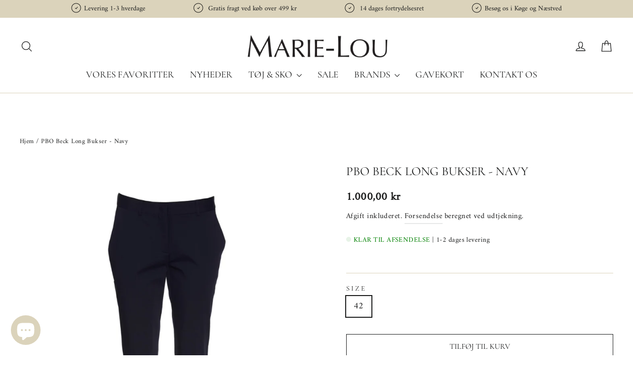

--- FILE ---
content_type: text/html; charset=utf-8
request_url: https://marie-lou.dk/products/pbo-beck-long-bukser-navy
body_size: 33957
content:
<!doctype html>
<html class="no-js" lang="da" dir="ltr">
  
<head>
  <meta charset="utf-8">
  <meta http-equiv="X-UA-Compatible" content="IE=edge,chrome=1">
  <meta name="viewport" content="width=device-width,initial-scale=1">
  <meta name="theme-color" content="#dbd3bb">
  <link rel="canonical" href="https://marie-lou.dk/products/pbo-beck-long-bukser-navy">
  <link rel="preconnect" href="https://cdn.shopify.com">
  <link rel="preconnect" href="https://fonts.shopifycdn.com">
  <link rel="dns-prefetch" href="https://productreviews.shopifycdn.com">
  <link rel="dns-prefetch" href="https://ajax.googleapis.com">
  <link rel="dns-prefetch" href="https://maps.googleapis.com">
  <link rel="dns-prefetch" href="https://maps.gstatic.com"><link rel="shortcut icon" href="//marie-lou.dk/cdn/shop/files/admin-ajax_1_32x32.png?v=1620153539" type="image/png" /><title>PBO Beck Long Bukser - Navy
&ndash; Marie-Lou
</title>
<meta property="og:site_name" content="Marie-Lou">
  <meta property="og:url" content="https://marie-lou.dk/products/pbo-beck-long-bukser-navy">
  <meta property="og:title" content="PBO Beck Long Bukser - Navy">
  <meta property="og:type" content="product">
  <meta property="og:description" content="Altid gratis levering over 499,- | Over 20 forskellige brands - Udforsk vores store udvalg af modetøj, sko og accessories | To fysiske butikker i Næstved og Køge"><meta property="og:image" content="http://marie-lou.dk/cdn/shop/products/NewProject-2021-09-15T102459.632.jpg?v=1631694376">
    <meta property="og:image:secure_url" content="https://marie-lou.dk/cdn/shop/products/NewProject-2021-09-15T102459.632.jpg?v=1631694376">
    <meta property="og:image:width" content="800">
    <meta property="og:image:height" content="978"><meta name="twitter:site" content="@#">
  <meta name="twitter:card" content="summary_large_image">
  <meta name="twitter:title" content="PBO Beck Long Bukser - Navy">
  <meta name="twitter:description" content="Altid gratis levering over 499,- | Over 20 forskellige brands - Udforsk vores store udvalg af modetøj, sko og accessories | To fysiske butikker i Næstved og Køge">
<style data-shopify>@font-face {
  font-family: Cormorant;
  font-weight: 400;
  font-style: normal;
  font-display: swap;
  src: url("//marie-lou.dk/cdn/fonts/cormorant/cormorant_n4.bd66e8e0031690b46374315bd1c15a17a8dcd450.woff2") format("woff2"),
       url("//marie-lou.dk/cdn/fonts/cormorant/cormorant_n4.e5604516683cb4cc166c001f2ff5f387255e3b45.woff") format("woff");
}

  @font-face {
  font-family: Amiri;
  font-weight: 400;
  font-style: normal;
  font-display: swap;
  src: url("//marie-lou.dk/cdn/fonts/amiri/amiri_n4.fee8c3379b68ea3b9c7241a63b8a252071faad52.woff2") format("woff2"),
       url("//marie-lou.dk/cdn/fonts/amiri/amiri_n4.94cde4e18ec8ae53bf8f7240b84e1f76ce23772d.woff") format("woff");
}


  
  @font-face {
  font-family: Amiri;
  font-weight: 400;
  font-style: italic;
  font-display: swap;
  src: url("//marie-lou.dk/cdn/fonts/amiri/amiri_i4.95beacf234505f7529ea2b9b84305503763d41e2.woff2") format("woff2"),
       url("//marie-lou.dk/cdn/fonts/amiri/amiri_i4.8d0b215ae13ef2acc52deb9eff6cd2c66724cd2c.woff") format("woff");
}

  
</style><link rel="stylesheet" href="https://use.fontawesome.com/releases/v5.1.0/css/all.css">
  <link rel="stylesheet" href="https://maxcdn.bootstrapcdn.com/font-awesome/4.7.0/css/font-awesome.min.css">
  <link rel="stylesheet" href="https://cdnjs.cloudflare.com/ajax/libs/slick-carousel/1.9.0/slick.min.css">
  <link rel="stylesheet" href="https://cdnjs.cloudflare.com/ajax/libs/slick-carousel/1.9.0/slick-theme.min.css">
  <link href="//marie-lou.dk/cdn/shop/t/19/assets/theme.css?v=94421180486641064561768918350" rel="stylesheet" type="text/css" media="all" />
  <link href="//marie-lou.dk/cdn/shop/t/19/assets/custom.css?v=86416271468157584711761676836" rel="stylesheet" type="text/css" media="all" />
<style data-shopify>:root {
    --typeHeaderPrimary: Cormorant;
    --typeHeaderFallback: serif;
    --typeHeaderSize: 25px;
    --typeHeaderWeight: 400;
    --typeHeaderLineHeight: 0.8;
    --typeHeaderSpacing: 0.0em;

    --typeBasePrimary:Amiri;
    --typeBaseFallback:serif;
    --typeBaseSize: 18px;
    --typeBaseWeight: 400;
    --typeBaseLineHeight: 1.6;
    --typeBaseSpacing: 0.025em;

    --iconWeight: 3px;
    --iconLinecaps: round;
  }

  
.collection-hero__content:before,
  .hero__image-wrapper:before,
  .hero__media:before {
    background-image: linear-gradient(to bottom, rgba(219, 211, 187, 0.0) 0%, rgba(219, 211, 187, 0.0) 40%, rgba(255, 255, 255, 0.0) 100%);
  }

  .skrim__item-content .skrim__overlay:after {
    background-image: linear-gradient(to bottom, rgba(219, 211, 187, 0.0) 30%, rgba(255, 255, 255, 0.0) 100%);
  }

  .placeholder-content {
    background-image: linear-gradient(100deg, #ffffff 40%, #f7f7f7 63%, #ffffff 79%);
  }</style><script>
    document.documentElement.className = document.documentElement.className.replace('no-js', 'js');

    window.theme = window.theme || {};
    theme.routes = {
      home: "/",
      cart: "/cart.js",
      cartPage: "/cart",
      cartAdd: "/cart/add.js",
      cartChange: "/cart/change.js"
    };
    theme.strings = {
      soldOut: "Udsolgt ",
      unavailable: "Ikke tilgængelig ",
      inStockLabel: "På lager, klar til at sende ",
      stockLabel: "Lavt lager-[count] elementer tilbage ",
      willNotShipUntil: "Klar til at sende [date] ",
      willBeInStockAfter: "Tilbage i lager [date] ",
      waitingForStock: "Lagerbeholdning på vej ",
      cartSavings: "Din samlede besparelse er [savings]  ",
      cartEmpty: "Din vogn er tom i øjeblikket. ",
      cartTermsConfirmation: "Du skal være indforstået med de vilkår og vilkår for salg, der skal kontrolleres ",
      searchCollections: "Samlinger: ",
      searchPages: "Sider: ",
      searchArticles: "Artikler: "
    };
    theme.settings = {
      dynamicVariantsEnable: true,
      cartType: "drawer",
      isCustomerTemplate: false,
      moneyFormat: "{{amount_with_comma_separator}} kr",
      predictiveSearch: true,
      predictiveSearchType: "product,article,page,collection",
      quickView: false,
      themeName: 'Motion',
      themeVersion: "8.1.1"
    };
  </script>

  <script>window.performance && window.performance.mark && window.performance.mark('shopify.content_for_header.start');</script><meta name="google-site-verification" content="N9i_35nYRHOJTbUd2AMahBnPIGgEuNPu8gAv7unowgU">
<meta id="shopify-digital-wallet" name="shopify-digital-wallet" content="/56671404208/digital_wallets/dialog">
<meta name="shopify-checkout-api-token" content="987e3ba85a3d70dcf7560dfe1a752faa">
<link rel="alternate" type="application/json+oembed" href="https://marie-lou.dk/products/pbo-beck-long-bukser-navy.oembed">
<script async="async" src="/checkouts/internal/preloads.js?locale=da-DK"></script>
<script id="apple-pay-shop-capabilities" type="application/json">{"shopId":56671404208,"countryCode":"DK","currencyCode":"DKK","merchantCapabilities":["supports3DS"],"merchantId":"gid:\/\/shopify\/Shop\/56671404208","merchantName":"Marie-Lou","requiredBillingContactFields":["postalAddress","email","phone"],"requiredShippingContactFields":["postalAddress","email","phone"],"shippingType":"shipping","supportedNetworks":["visa","maestro","masterCard","amex"],"total":{"type":"pending","label":"Marie-Lou","amount":"1.00"},"shopifyPaymentsEnabled":true,"supportsSubscriptions":true}</script>
<script id="shopify-features" type="application/json">{"accessToken":"987e3ba85a3d70dcf7560dfe1a752faa","betas":["rich-media-storefront-analytics"],"domain":"marie-lou.dk","predictiveSearch":true,"shopId":56671404208,"locale":"da"}</script>
<script>var Shopify = Shopify || {};
Shopify.shop = "marieloutest.myshopify.com";
Shopify.locale = "da";
Shopify.currency = {"active":"DKK","rate":"1.0"};
Shopify.country = "DK";
Shopify.theme = {"name":"29\/ 10 25 Rikke","id":189429547347,"schema_name":"Motion","schema_version":"8.1.1","theme_store_id":null,"role":"main"};
Shopify.theme.handle = "null";
Shopify.theme.style = {"id":null,"handle":null};
Shopify.cdnHost = "marie-lou.dk/cdn";
Shopify.routes = Shopify.routes || {};
Shopify.routes.root = "/";</script>
<script type="module">!function(o){(o.Shopify=o.Shopify||{}).modules=!0}(window);</script>
<script>!function(o){function n(){var o=[];function n(){o.push(Array.prototype.slice.apply(arguments))}return n.q=o,n}var t=o.Shopify=o.Shopify||{};t.loadFeatures=n(),t.autoloadFeatures=n()}(window);</script>
<script id="shop-js-analytics" type="application/json">{"pageType":"product"}</script>
<script defer="defer" async type="module" src="//marie-lou.dk/cdn/shopifycloud/shop-js/modules/v2/client.init-shop-cart-sync_DCvV3KX5.da.esm.js"></script>
<script defer="defer" async type="module" src="//marie-lou.dk/cdn/shopifycloud/shop-js/modules/v2/chunk.common_DIrl18zW.esm.js"></script>
<script type="module">
  await import("//marie-lou.dk/cdn/shopifycloud/shop-js/modules/v2/client.init-shop-cart-sync_DCvV3KX5.da.esm.js");
await import("//marie-lou.dk/cdn/shopifycloud/shop-js/modules/v2/chunk.common_DIrl18zW.esm.js");

  window.Shopify.SignInWithShop?.initShopCartSync?.({"fedCMEnabled":true,"windoidEnabled":true});

</script>
<script>(function() {
  var isLoaded = false;
  function asyncLoad() {
    if (isLoaded) return;
    isLoaded = true;
    var urls = ["https:\/\/dashboard.mailerlite.com\/shopify\/11536\/827259?shop=marieloutest.myshopify.com"];
    for (var i = 0; i < urls.length; i++) {
      var s = document.createElement('script');
      s.type = 'text/javascript';
      s.async = true;
      s.src = urls[i];
      var x = document.getElementsByTagName('script')[0];
      x.parentNode.insertBefore(s, x);
    }
  };
  if(window.attachEvent) {
    window.attachEvent('onload', asyncLoad);
  } else {
    window.addEventListener('load', asyncLoad, false);
  }
})();</script>
<script id="__st">var __st={"a":56671404208,"offset":3600,"reqid":"866874a0-9c4c-46a7-99ee-9c106f6ab647-1769008247","pageurl":"marie-lou.dk\/products\/pbo-beck-long-bukser-navy","u":"5e4f2cd5d803","p":"product","rtyp":"product","rid":6881408188592};</script>
<script>window.ShopifyPaypalV4VisibilityTracking = true;</script>
<script id="captcha-bootstrap">!function(){'use strict';const t='contact',e='account',n='new_comment',o=[[t,t],['blogs',n],['comments',n],[t,'customer']],c=[[e,'customer_login'],[e,'guest_login'],[e,'recover_customer_password'],[e,'create_customer']],r=t=>t.map((([t,e])=>`form[action*='/${t}']:not([data-nocaptcha='true']) input[name='form_type'][value='${e}']`)).join(','),a=t=>()=>t?[...document.querySelectorAll(t)].map((t=>t.form)):[];function s(){const t=[...o],e=r(t);return a(e)}const i='password',u='form_key',d=['recaptcha-v3-token','g-recaptcha-response','h-captcha-response',i],f=()=>{try{return window.sessionStorage}catch{return}},m='__shopify_v',_=t=>t.elements[u];function p(t,e,n=!1){try{const o=window.sessionStorage,c=JSON.parse(o.getItem(e)),{data:r}=function(t){const{data:e,action:n}=t;return t[m]||n?{data:e,action:n}:{data:t,action:n}}(c);for(const[e,n]of Object.entries(r))t.elements[e]&&(t.elements[e].value=n);n&&o.removeItem(e)}catch(o){console.error('form repopulation failed',{error:o})}}const l='form_type',E='cptcha';function T(t){t.dataset[E]=!0}const w=window,h=w.document,L='Shopify',v='ce_forms',y='captcha';let A=!1;((t,e)=>{const n=(g='f06e6c50-85a8-45c8-87d0-21a2b65856fe',I='https://cdn.shopify.com/shopifycloud/storefront-forms-hcaptcha/ce_storefront_forms_captcha_hcaptcha.v1.5.2.iife.js',D={infoText:'Beskyttet af hCaptcha',privacyText:'Beskyttelse af persondata',termsText:'Vilkår'},(t,e,n)=>{const o=w[L][v],c=o.bindForm;if(c)return c(t,g,e,D).then(n);var r;o.q.push([[t,g,e,D],n]),r=I,A||(h.body.append(Object.assign(h.createElement('script'),{id:'captcha-provider',async:!0,src:r})),A=!0)});var g,I,D;w[L]=w[L]||{},w[L][v]=w[L][v]||{},w[L][v].q=[],w[L][y]=w[L][y]||{},w[L][y].protect=function(t,e){n(t,void 0,e),T(t)},Object.freeze(w[L][y]),function(t,e,n,w,h,L){const[v,y,A,g]=function(t,e,n){const i=e?o:[],u=t?c:[],d=[...i,...u],f=r(d),m=r(i),_=r(d.filter((([t,e])=>n.includes(e))));return[a(f),a(m),a(_),s()]}(w,h,L),I=t=>{const e=t.target;return e instanceof HTMLFormElement?e:e&&e.form},D=t=>v().includes(t);t.addEventListener('submit',(t=>{const e=I(t);if(!e)return;const n=D(e)&&!e.dataset.hcaptchaBound&&!e.dataset.recaptchaBound,o=_(e),c=g().includes(e)&&(!o||!o.value);(n||c)&&t.preventDefault(),c&&!n&&(function(t){try{if(!f())return;!function(t){const e=f();if(!e)return;const n=_(t);if(!n)return;const o=n.value;o&&e.removeItem(o)}(t);const e=Array.from(Array(32),(()=>Math.random().toString(36)[2])).join('');!function(t,e){_(t)||t.append(Object.assign(document.createElement('input'),{type:'hidden',name:u})),t.elements[u].value=e}(t,e),function(t,e){const n=f();if(!n)return;const o=[...t.querySelectorAll(`input[type='${i}']`)].map((({name:t})=>t)),c=[...d,...o],r={};for(const[a,s]of new FormData(t).entries())c.includes(a)||(r[a]=s);n.setItem(e,JSON.stringify({[m]:1,action:t.action,data:r}))}(t,e)}catch(e){console.error('failed to persist form',e)}}(e),e.submit())}));const S=(t,e)=>{t&&!t.dataset[E]&&(n(t,e.some((e=>e===t))),T(t))};for(const o of['focusin','change'])t.addEventListener(o,(t=>{const e=I(t);D(e)&&S(e,y())}));const B=e.get('form_key'),M=e.get(l),P=B&&M;t.addEventListener('DOMContentLoaded',(()=>{const t=y();if(P)for(const e of t)e.elements[l].value===M&&p(e,B);[...new Set([...A(),...v().filter((t=>'true'===t.dataset.shopifyCaptcha))])].forEach((e=>S(e,t)))}))}(h,new URLSearchParams(w.location.search),n,t,e,['guest_login'])})(!0,!0)}();</script>
<script integrity="sha256-4kQ18oKyAcykRKYeNunJcIwy7WH5gtpwJnB7kiuLZ1E=" data-source-attribution="shopify.loadfeatures" defer="defer" src="//marie-lou.dk/cdn/shopifycloud/storefront/assets/storefront/load_feature-a0a9edcb.js" crossorigin="anonymous"></script>
<script data-source-attribution="shopify.dynamic_checkout.dynamic.init">var Shopify=Shopify||{};Shopify.PaymentButton=Shopify.PaymentButton||{isStorefrontPortableWallets:!0,init:function(){window.Shopify.PaymentButton.init=function(){};var t=document.createElement("script");t.src="https://marie-lou.dk/cdn/shopifycloud/portable-wallets/latest/portable-wallets.da.js",t.type="module",document.head.appendChild(t)}};
</script>
<script data-source-attribution="shopify.dynamic_checkout.buyer_consent">
  function portableWalletsHideBuyerConsent(e){var t=document.getElementById("shopify-buyer-consent"),n=document.getElementById("shopify-subscription-policy-button");t&&n&&(t.classList.add("hidden"),t.setAttribute("aria-hidden","true"),n.removeEventListener("click",e))}function portableWalletsShowBuyerConsent(e){var t=document.getElementById("shopify-buyer-consent"),n=document.getElementById("shopify-subscription-policy-button");t&&n&&(t.classList.remove("hidden"),t.removeAttribute("aria-hidden"),n.addEventListener("click",e))}window.Shopify?.PaymentButton&&(window.Shopify.PaymentButton.hideBuyerConsent=portableWalletsHideBuyerConsent,window.Shopify.PaymentButton.showBuyerConsent=portableWalletsShowBuyerConsent);
</script>
<script>
  function portableWalletsCleanup(e){e&&e.src&&console.error("Failed to load portable wallets script "+e.src);var t=document.querySelectorAll("shopify-accelerated-checkout .shopify-payment-button__skeleton, shopify-accelerated-checkout-cart .wallet-cart-button__skeleton"),e=document.getElementById("shopify-buyer-consent");for(let e=0;e<t.length;e++)t[e].remove();e&&e.remove()}function portableWalletsNotLoadedAsModule(e){e instanceof ErrorEvent&&"string"==typeof e.message&&e.message.includes("import.meta")&&"string"==typeof e.filename&&e.filename.includes("portable-wallets")&&(window.removeEventListener("error",portableWalletsNotLoadedAsModule),window.Shopify.PaymentButton.failedToLoad=e,"loading"===document.readyState?document.addEventListener("DOMContentLoaded",window.Shopify.PaymentButton.init):window.Shopify.PaymentButton.init())}window.addEventListener("error",portableWalletsNotLoadedAsModule);
</script>

<script type="module" src="https://marie-lou.dk/cdn/shopifycloud/portable-wallets/latest/portable-wallets.da.js" onError="portableWalletsCleanup(this)" crossorigin="anonymous"></script>
<script nomodule>
  document.addEventListener("DOMContentLoaded", portableWalletsCleanup);
</script>

<script id='scb4127' type='text/javascript' async='' src='https://marie-lou.dk/cdn/shopifycloud/privacy-banner/storefront-banner.js'></script><link id="shopify-accelerated-checkout-styles" rel="stylesheet" media="screen" href="https://marie-lou.dk/cdn/shopifycloud/portable-wallets/latest/accelerated-checkout-backwards-compat.css" crossorigin="anonymous">
<style id="shopify-accelerated-checkout-cart">
        #shopify-buyer-consent {
  margin-top: 1em;
  display: inline-block;
  width: 100%;
}

#shopify-buyer-consent.hidden {
  display: none;
}

#shopify-subscription-policy-button {
  background: none;
  border: none;
  padding: 0;
  text-decoration: underline;
  font-size: inherit;
  cursor: pointer;
}

#shopify-subscription-policy-button::before {
  box-shadow: none;
}

      </style>

<script>window.performance && window.performance.mark && window.performance.mark('shopify.content_for_header.end');</script>

  <script src="//marie-lou.dk/cdn/shop/t/19/assets/vendor-scripts-v13.js" defer="defer"></script><script src="//marie-lou.dk/cdn/shop/t/19/assets/theme.min.js?v=153509697888759089071761676836" defer="defer"></script>
  <script src="https://ajax.googleapis.com/ajax/libs/jquery/3.5.1/jquery.min.js"></script>
  <script src="https://maxcdn.bootstrapcdn.com/bootstrap/3.4.1/js/bootstrap.min.js"></script>
  <script src="https://cdnjs.cloudflare.com/ajax/libs/popper.js/1.12.9/umd/popper.min.js"></script>
  <script src="https://cdnjs.cloudflare.com/ajax/libs/slick-carousel/1.9.0/slick.min.js"></script>
  <script src="//marie-lou.dk/cdn/shop/t/19/assets/ajaxinate.min.js?v=184280457900856627781761676836" type="text/javascript"></script>
<script src="https://cdn.shopify.com/extensions/e8878072-2f6b-4e89-8082-94b04320908d/inbox-1254/assets/inbox-chat-loader.js" type="text/javascript" defer="defer"></script>
<link href="https://monorail-edge.shopifysvc.com" rel="dns-prefetch">
<script>(function(){if ("sendBeacon" in navigator && "performance" in window) {try {var session_token_from_headers = performance.getEntriesByType('navigation')[0].serverTiming.find(x => x.name == '_s').description;} catch {var session_token_from_headers = undefined;}var session_cookie_matches = document.cookie.match(/_shopify_s=([^;]*)/);var session_token_from_cookie = session_cookie_matches && session_cookie_matches.length === 2 ? session_cookie_matches[1] : "";var session_token = session_token_from_headers || session_token_from_cookie || "";function handle_abandonment_event(e) {var entries = performance.getEntries().filter(function(entry) {return /monorail-edge.shopifysvc.com/.test(entry.name);});if (!window.abandonment_tracked && entries.length === 0) {window.abandonment_tracked = true;var currentMs = Date.now();var navigation_start = performance.timing.navigationStart;var payload = {shop_id: 56671404208,url: window.location.href,navigation_start,duration: currentMs - navigation_start,session_token,page_type: "product"};window.navigator.sendBeacon("https://monorail-edge.shopifysvc.com/v1/produce", JSON.stringify({schema_id: "online_store_buyer_site_abandonment/1.1",payload: payload,metadata: {event_created_at_ms: currentMs,event_sent_at_ms: currentMs}}));}}window.addEventListener('pagehide', handle_abandonment_event);}}());</script>
<script id="web-pixels-manager-setup">(function e(e,d,r,n,o){if(void 0===o&&(o={}),!Boolean(null===(a=null===(i=window.Shopify)||void 0===i?void 0:i.analytics)||void 0===a?void 0:a.replayQueue)){var i,a;window.Shopify=window.Shopify||{};var t=window.Shopify;t.analytics=t.analytics||{};var s=t.analytics;s.replayQueue=[],s.publish=function(e,d,r){return s.replayQueue.push([e,d,r]),!0};try{self.performance.mark("wpm:start")}catch(e){}var l=function(){var e={modern:/Edge?\/(1{2}[4-9]|1[2-9]\d|[2-9]\d{2}|\d{4,})\.\d+(\.\d+|)|Firefox\/(1{2}[4-9]|1[2-9]\d|[2-9]\d{2}|\d{4,})\.\d+(\.\d+|)|Chrom(ium|e)\/(9{2}|\d{3,})\.\d+(\.\d+|)|(Maci|X1{2}).+ Version\/(15\.\d+|(1[6-9]|[2-9]\d|\d{3,})\.\d+)([,.]\d+|)( \(\w+\)|)( Mobile\/\w+|) Safari\/|Chrome.+OPR\/(9{2}|\d{3,})\.\d+\.\d+|(CPU[ +]OS|iPhone[ +]OS|CPU[ +]iPhone|CPU IPhone OS|CPU iPad OS)[ +]+(15[._]\d+|(1[6-9]|[2-9]\d|\d{3,})[._]\d+)([._]\d+|)|Android:?[ /-](13[3-9]|1[4-9]\d|[2-9]\d{2}|\d{4,})(\.\d+|)(\.\d+|)|Android.+Firefox\/(13[5-9]|1[4-9]\d|[2-9]\d{2}|\d{4,})\.\d+(\.\d+|)|Android.+Chrom(ium|e)\/(13[3-9]|1[4-9]\d|[2-9]\d{2}|\d{4,})\.\d+(\.\d+|)|SamsungBrowser\/([2-9]\d|\d{3,})\.\d+/,legacy:/Edge?\/(1[6-9]|[2-9]\d|\d{3,})\.\d+(\.\d+|)|Firefox\/(5[4-9]|[6-9]\d|\d{3,})\.\d+(\.\d+|)|Chrom(ium|e)\/(5[1-9]|[6-9]\d|\d{3,})\.\d+(\.\d+|)([\d.]+$|.*Safari\/(?![\d.]+ Edge\/[\d.]+$))|(Maci|X1{2}).+ Version\/(10\.\d+|(1[1-9]|[2-9]\d|\d{3,})\.\d+)([,.]\d+|)( \(\w+\)|)( Mobile\/\w+|) Safari\/|Chrome.+OPR\/(3[89]|[4-9]\d|\d{3,})\.\d+\.\d+|(CPU[ +]OS|iPhone[ +]OS|CPU[ +]iPhone|CPU IPhone OS|CPU iPad OS)[ +]+(10[._]\d+|(1[1-9]|[2-9]\d|\d{3,})[._]\d+)([._]\d+|)|Android:?[ /-](13[3-9]|1[4-9]\d|[2-9]\d{2}|\d{4,})(\.\d+|)(\.\d+|)|Mobile Safari.+OPR\/([89]\d|\d{3,})\.\d+\.\d+|Android.+Firefox\/(13[5-9]|1[4-9]\d|[2-9]\d{2}|\d{4,})\.\d+(\.\d+|)|Android.+Chrom(ium|e)\/(13[3-9]|1[4-9]\d|[2-9]\d{2}|\d{4,})\.\d+(\.\d+|)|Android.+(UC? ?Browser|UCWEB|U3)[ /]?(15\.([5-9]|\d{2,})|(1[6-9]|[2-9]\d|\d{3,})\.\d+)\.\d+|SamsungBrowser\/(5\.\d+|([6-9]|\d{2,})\.\d+)|Android.+MQ{2}Browser\/(14(\.(9|\d{2,})|)|(1[5-9]|[2-9]\d|\d{3,})(\.\d+|))(\.\d+|)|K[Aa][Ii]OS\/(3\.\d+|([4-9]|\d{2,})\.\d+)(\.\d+|)/},d=e.modern,r=e.legacy,n=navigator.userAgent;return n.match(d)?"modern":n.match(r)?"legacy":"unknown"}(),u="modern"===l?"modern":"legacy",c=(null!=n?n:{modern:"",legacy:""})[u],f=function(e){return[e.baseUrl,"/wpm","/b",e.hashVersion,"modern"===e.buildTarget?"m":"l",".js"].join("")}({baseUrl:d,hashVersion:r,buildTarget:u}),m=function(e){var d=e.version,r=e.bundleTarget,n=e.surface,o=e.pageUrl,i=e.monorailEndpoint;return{emit:function(e){var a=e.status,t=e.errorMsg,s=(new Date).getTime(),l=JSON.stringify({metadata:{event_sent_at_ms:s},events:[{schema_id:"web_pixels_manager_load/3.1",payload:{version:d,bundle_target:r,page_url:o,status:a,surface:n,error_msg:t},metadata:{event_created_at_ms:s}}]});if(!i)return console&&console.warn&&console.warn("[Web Pixels Manager] No Monorail endpoint provided, skipping logging."),!1;try{return self.navigator.sendBeacon.bind(self.navigator)(i,l)}catch(e){}var u=new XMLHttpRequest;try{return u.open("POST",i,!0),u.setRequestHeader("Content-Type","text/plain"),u.send(l),!0}catch(e){return console&&console.warn&&console.warn("[Web Pixels Manager] Got an unhandled error while logging to Monorail."),!1}}}}({version:r,bundleTarget:l,surface:e.surface,pageUrl:self.location.href,monorailEndpoint:e.monorailEndpoint});try{o.browserTarget=l,function(e){var d=e.src,r=e.async,n=void 0===r||r,o=e.onload,i=e.onerror,a=e.sri,t=e.scriptDataAttributes,s=void 0===t?{}:t,l=document.createElement("script"),u=document.querySelector("head"),c=document.querySelector("body");if(l.async=n,l.src=d,a&&(l.integrity=a,l.crossOrigin="anonymous"),s)for(var f in s)if(Object.prototype.hasOwnProperty.call(s,f))try{l.dataset[f]=s[f]}catch(e){}if(o&&l.addEventListener("load",o),i&&l.addEventListener("error",i),u)u.appendChild(l);else{if(!c)throw new Error("Did not find a head or body element to append the script");c.appendChild(l)}}({src:f,async:!0,onload:function(){if(!function(){var e,d;return Boolean(null===(d=null===(e=window.Shopify)||void 0===e?void 0:e.analytics)||void 0===d?void 0:d.initialized)}()){var d=window.webPixelsManager.init(e)||void 0;if(d){var r=window.Shopify.analytics;r.replayQueue.forEach((function(e){var r=e[0],n=e[1],o=e[2];d.publishCustomEvent(r,n,o)})),r.replayQueue=[],r.publish=d.publishCustomEvent,r.visitor=d.visitor,r.initialized=!0}}},onerror:function(){return m.emit({status:"failed",errorMsg:"".concat(f," has failed to load")})},sri:function(e){var d=/^sha384-[A-Za-z0-9+/=]+$/;return"string"==typeof e&&d.test(e)}(c)?c:"",scriptDataAttributes:o}),m.emit({status:"loading"})}catch(e){m.emit({status:"failed",errorMsg:(null==e?void 0:e.message)||"Unknown error"})}}})({shopId: 56671404208,storefrontBaseUrl: "https://marie-lou.dk",extensionsBaseUrl: "https://extensions.shopifycdn.com/cdn/shopifycloud/web-pixels-manager",monorailEndpoint: "https://monorail-edge.shopifysvc.com/unstable/produce_batch",surface: "storefront-renderer",enabledBetaFlags: ["2dca8a86"],webPixelsConfigList: [{"id":"905871699","configuration":"{\"config\":\"{\\\"google_tag_ids\\\":[\\\"G-R5CGV0ZGVL\\\",\\\"GT-MR5CJRV\\\"],\\\"target_country\\\":\\\"DK\\\",\\\"gtag_events\\\":[{\\\"type\\\":\\\"search\\\",\\\"action_label\\\":\\\"G-R5CGV0ZGVL\\\"},{\\\"type\\\":\\\"begin_checkout\\\",\\\"action_label\\\":\\\"G-R5CGV0ZGVL\\\"},{\\\"type\\\":\\\"view_item\\\",\\\"action_label\\\":[\\\"G-R5CGV0ZGVL\\\",\\\"MC-0S3FH8PBW0\\\"]},{\\\"type\\\":\\\"purchase\\\",\\\"action_label\\\":[\\\"G-R5CGV0ZGVL\\\",\\\"MC-0S3FH8PBW0\\\"]},{\\\"type\\\":\\\"page_view\\\",\\\"action_label\\\":[\\\"G-R5CGV0ZGVL\\\",\\\"MC-0S3FH8PBW0\\\"]},{\\\"type\\\":\\\"add_payment_info\\\",\\\"action_label\\\":\\\"G-R5CGV0ZGVL\\\"},{\\\"type\\\":\\\"add_to_cart\\\",\\\"action_label\\\":\\\"G-R5CGV0ZGVL\\\"}],\\\"enable_monitoring_mode\\\":false}\"}","eventPayloadVersion":"v1","runtimeContext":"OPEN","scriptVersion":"b2a88bafab3e21179ed38636efcd8a93","type":"APP","apiClientId":1780363,"privacyPurposes":[],"dataSharingAdjustments":{"protectedCustomerApprovalScopes":["read_customer_address","read_customer_email","read_customer_name","read_customer_personal_data","read_customer_phone"]}},{"id":"256377171","configuration":"{\"pixel_id\":\"334704767518663\",\"pixel_type\":\"facebook_pixel\",\"metaapp_system_user_token\":\"-\"}","eventPayloadVersion":"v1","runtimeContext":"OPEN","scriptVersion":"ca16bc87fe92b6042fbaa3acc2fbdaa6","type":"APP","apiClientId":2329312,"privacyPurposes":["ANALYTICS","MARKETING","SALE_OF_DATA"],"dataSharingAdjustments":{"protectedCustomerApprovalScopes":["read_customer_address","read_customer_email","read_customer_name","read_customer_personal_data","read_customer_phone"]}},{"id":"shopify-app-pixel","configuration":"{}","eventPayloadVersion":"v1","runtimeContext":"STRICT","scriptVersion":"0450","apiClientId":"shopify-pixel","type":"APP","privacyPurposes":["ANALYTICS","MARKETING"]},{"id":"shopify-custom-pixel","eventPayloadVersion":"v1","runtimeContext":"LAX","scriptVersion":"0450","apiClientId":"shopify-pixel","type":"CUSTOM","privacyPurposes":["ANALYTICS","MARKETING"]}],isMerchantRequest: false,initData: {"shop":{"name":"Marie-Lou","paymentSettings":{"currencyCode":"DKK"},"myshopifyDomain":"marieloutest.myshopify.com","countryCode":"DK","storefrontUrl":"https:\/\/marie-lou.dk"},"customer":null,"cart":null,"checkout":null,"productVariants":[{"price":{"amount":1000.0,"currencyCode":"DKK"},"product":{"title":"PBO Beck Long Bukser - Navy","vendor":"PBO","id":"6881408188592","untranslatedTitle":"PBO Beck Long Bukser - Navy","url":"\/products\/pbo-beck-long-bukser-navy","type":"Bukser"},"id":"40638509482160","image":{"src":"\/\/marie-lou.dk\/cdn\/shop\/products\/NewProject-2021-09-15T102459.632.jpg?v=1631694376"},"sku":"M02894S","title":"32","untranslatedTitle":"32"},{"price":{"amount":1000.0,"currencyCode":"DKK"},"product":{"title":"PBO Beck Long Bukser - Navy","vendor":"PBO","id":"6881408188592","untranslatedTitle":"PBO Beck Long Bukser - Navy","url":"\/products\/pbo-beck-long-bukser-navy","type":"Bukser"},"id":"40638509514928","image":{"src":"\/\/marie-lou.dk\/cdn\/shop\/products\/NewProject-2021-09-15T102459.632.jpg?v=1631694376"},"sku":"M02895S","title":"34","untranslatedTitle":"34"},{"price":{"amount":1000.0,"currencyCode":"DKK"},"product":{"title":"PBO Beck Long Bukser - Navy","vendor":"PBO","id":"6881408188592","untranslatedTitle":"PBO Beck Long Bukser - Navy","url":"\/products\/pbo-beck-long-bukser-navy","type":"Bukser"},"id":"40638509547696","image":{"src":"\/\/marie-lou.dk\/cdn\/shop\/products\/NewProject-2021-09-15T102459.632.jpg?v=1631694376"},"sku":"M02896S","title":"36","untranslatedTitle":"36"},{"price":{"amount":1000.0,"currencyCode":"DKK"},"product":{"title":"PBO Beck Long Bukser - Navy","vendor":"PBO","id":"6881408188592","untranslatedTitle":"PBO Beck Long Bukser - Navy","url":"\/products\/pbo-beck-long-bukser-navy","type":"Bukser"},"id":"40638509580464","image":{"src":"\/\/marie-lou.dk\/cdn\/shop\/products\/NewProject-2021-09-15T102459.632.jpg?v=1631694376"},"sku":"M02897S","title":"38","untranslatedTitle":"38"},{"price":{"amount":1000.0,"currencyCode":"DKK"},"product":{"title":"PBO Beck Long Bukser - Navy","vendor":"PBO","id":"6881408188592","untranslatedTitle":"PBO Beck Long Bukser - Navy","url":"\/products\/pbo-beck-long-bukser-navy","type":"Bukser"},"id":"40638509613232","image":{"src":"\/\/marie-lou.dk\/cdn\/shop\/products\/NewProject-2021-09-15T102459.632.jpg?v=1631694376"},"sku":"M02898S","title":"40","untranslatedTitle":"40"},{"price":{"amount":1000.0,"currencyCode":"DKK"},"product":{"title":"PBO Beck Long Bukser - Navy","vendor":"PBO","id":"6881408188592","untranslatedTitle":"PBO Beck Long Bukser - Navy","url":"\/products\/pbo-beck-long-bukser-navy","type":"Bukser"},"id":"40638509646000","image":{"src":"\/\/marie-lou.dk\/cdn\/shop\/products\/NewProject-2021-09-15T102459.632.jpg?v=1631694376"},"sku":"M02899S","title":"42","untranslatedTitle":"42"},{"price":{"amount":1000.0,"currencyCode":"DKK"},"product":{"title":"PBO Beck Long Bukser - Navy","vendor":"PBO","id":"6881408188592","untranslatedTitle":"PBO Beck Long Bukser - Navy","url":"\/products\/pbo-beck-long-bukser-navy","type":"Bukser"},"id":"40638509678768","image":{"src":"\/\/marie-lou.dk\/cdn\/shop\/products\/NewProject-2021-09-15T102459.632.jpg?v=1631694376"},"sku":"M02900S","title":"44","untranslatedTitle":"44"}],"purchasingCompany":null},},"https://marie-lou.dk/cdn","fcfee988w5aeb613cpc8e4bc33m6693e112",{"modern":"","legacy":""},{"shopId":"56671404208","storefrontBaseUrl":"https:\/\/marie-lou.dk","extensionBaseUrl":"https:\/\/extensions.shopifycdn.com\/cdn\/shopifycloud\/web-pixels-manager","surface":"storefront-renderer","enabledBetaFlags":"[\"2dca8a86\"]","isMerchantRequest":"false","hashVersion":"fcfee988w5aeb613cpc8e4bc33m6693e112","publish":"custom","events":"[[\"page_viewed\",{}],[\"product_viewed\",{\"productVariant\":{\"price\":{\"amount\":1000.0,\"currencyCode\":\"DKK\"},\"product\":{\"title\":\"PBO Beck Long Bukser - Navy\",\"vendor\":\"PBO\",\"id\":\"6881408188592\",\"untranslatedTitle\":\"PBO Beck Long Bukser - Navy\",\"url\":\"\/products\/pbo-beck-long-bukser-navy\",\"type\":\"Bukser\"},\"id\":\"40638509646000\",\"image\":{\"src\":\"\/\/marie-lou.dk\/cdn\/shop\/products\/NewProject-2021-09-15T102459.632.jpg?v=1631694376\"},\"sku\":\"M02899S\",\"title\":\"42\",\"untranslatedTitle\":\"42\"}}]]"});</script><script>
  window.ShopifyAnalytics = window.ShopifyAnalytics || {};
  window.ShopifyAnalytics.meta = window.ShopifyAnalytics.meta || {};
  window.ShopifyAnalytics.meta.currency = 'DKK';
  var meta = {"product":{"id":6881408188592,"gid":"gid:\/\/shopify\/Product\/6881408188592","vendor":"PBO","type":"Bukser","handle":"pbo-beck-long-bukser-navy","variants":[{"id":40638509482160,"price":100000,"name":"PBO Beck Long Bukser - Navy - 32","public_title":"32","sku":"M02894S"},{"id":40638509514928,"price":100000,"name":"PBO Beck Long Bukser - Navy - 34","public_title":"34","sku":"M02895S"},{"id":40638509547696,"price":100000,"name":"PBO Beck Long Bukser - Navy - 36","public_title":"36","sku":"M02896S"},{"id":40638509580464,"price":100000,"name":"PBO Beck Long Bukser - Navy - 38","public_title":"38","sku":"M02897S"},{"id":40638509613232,"price":100000,"name":"PBO Beck Long Bukser - Navy - 40","public_title":"40","sku":"M02898S"},{"id":40638509646000,"price":100000,"name":"PBO Beck Long Bukser - Navy - 42","public_title":"42","sku":"M02899S"},{"id":40638509678768,"price":100000,"name":"PBO Beck Long Bukser - Navy - 44","public_title":"44","sku":"M02900S"}],"remote":false},"page":{"pageType":"product","resourceType":"product","resourceId":6881408188592,"requestId":"866874a0-9c4c-46a7-99ee-9c106f6ab647-1769008247"}};
  for (var attr in meta) {
    window.ShopifyAnalytics.meta[attr] = meta[attr];
  }
</script>
<script class="analytics">
  (function () {
    var customDocumentWrite = function(content) {
      var jquery = null;

      if (window.jQuery) {
        jquery = window.jQuery;
      } else if (window.Checkout && window.Checkout.$) {
        jquery = window.Checkout.$;
      }

      if (jquery) {
        jquery('body').append(content);
      }
    };

    var hasLoggedConversion = function(token) {
      if (token) {
        return document.cookie.indexOf('loggedConversion=' + token) !== -1;
      }
      return false;
    }

    var setCookieIfConversion = function(token) {
      if (token) {
        var twoMonthsFromNow = new Date(Date.now());
        twoMonthsFromNow.setMonth(twoMonthsFromNow.getMonth() + 2);

        document.cookie = 'loggedConversion=' + token + '; expires=' + twoMonthsFromNow;
      }
    }

    var trekkie = window.ShopifyAnalytics.lib = window.trekkie = window.trekkie || [];
    if (trekkie.integrations) {
      return;
    }
    trekkie.methods = [
      'identify',
      'page',
      'ready',
      'track',
      'trackForm',
      'trackLink'
    ];
    trekkie.factory = function(method) {
      return function() {
        var args = Array.prototype.slice.call(arguments);
        args.unshift(method);
        trekkie.push(args);
        return trekkie;
      };
    };
    for (var i = 0; i < trekkie.methods.length; i++) {
      var key = trekkie.methods[i];
      trekkie[key] = trekkie.factory(key);
    }
    trekkie.load = function(config) {
      trekkie.config = config || {};
      trekkie.config.initialDocumentCookie = document.cookie;
      var first = document.getElementsByTagName('script')[0];
      var script = document.createElement('script');
      script.type = 'text/javascript';
      script.onerror = function(e) {
        var scriptFallback = document.createElement('script');
        scriptFallback.type = 'text/javascript';
        scriptFallback.onerror = function(error) {
                var Monorail = {
      produce: function produce(monorailDomain, schemaId, payload) {
        var currentMs = new Date().getTime();
        var event = {
          schema_id: schemaId,
          payload: payload,
          metadata: {
            event_created_at_ms: currentMs,
            event_sent_at_ms: currentMs
          }
        };
        return Monorail.sendRequest("https://" + monorailDomain + "/v1/produce", JSON.stringify(event));
      },
      sendRequest: function sendRequest(endpointUrl, payload) {
        // Try the sendBeacon API
        if (window && window.navigator && typeof window.navigator.sendBeacon === 'function' && typeof window.Blob === 'function' && !Monorail.isIos12()) {
          var blobData = new window.Blob([payload], {
            type: 'text/plain'
          });

          if (window.navigator.sendBeacon(endpointUrl, blobData)) {
            return true;
          } // sendBeacon was not successful

        } // XHR beacon

        var xhr = new XMLHttpRequest();

        try {
          xhr.open('POST', endpointUrl);
          xhr.setRequestHeader('Content-Type', 'text/plain');
          xhr.send(payload);
        } catch (e) {
          console.log(e);
        }

        return false;
      },
      isIos12: function isIos12() {
        return window.navigator.userAgent.lastIndexOf('iPhone; CPU iPhone OS 12_') !== -1 || window.navigator.userAgent.lastIndexOf('iPad; CPU OS 12_') !== -1;
      }
    };
    Monorail.produce('monorail-edge.shopifysvc.com',
      'trekkie_storefront_load_errors/1.1',
      {shop_id: 56671404208,
      theme_id: 189429547347,
      app_name: "storefront",
      context_url: window.location.href,
      source_url: "//marie-lou.dk/cdn/s/trekkie.storefront.cd680fe47e6c39ca5d5df5f0a32d569bc48c0f27.min.js"});

        };
        scriptFallback.async = true;
        scriptFallback.src = '//marie-lou.dk/cdn/s/trekkie.storefront.cd680fe47e6c39ca5d5df5f0a32d569bc48c0f27.min.js';
        first.parentNode.insertBefore(scriptFallback, first);
      };
      script.async = true;
      script.src = '//marie-lou.dk/cdn/s/trekkie.storefront.cd680fe47e6c39ca5d5df5f0a32d569bc48c0f27.min.js';
      first.parentNode.insertBefore(script, first);
    };
    trekkie.load(
      {"Trekkie":{"appName":"storefront","development":false,"defaultAttributes":{"shopId":56671404208,"isMerchantRequest":null,"themeId":189429547347,"themeCityHash":"1741483465148395059","contentLanguage":"da","currency":"DKK","eventMetadataId":"daa27f38-5d12-4ccc-887b-1432cd9774d1"},"isServerSideCookieWritingEnabled":true,"monorailRegion":"shop_domain","enabledBetaFlags":["65f19447"]},"Session Attribution":{},"S2S":{"facebookCapiEnabled":true,"source":"trekkie-storefront-renderer","apiClientId":580111}}
    );

    var loaded = false;
    trekkie.ready(function() {
      if (loaded) return;
      loaded = true;

      window.ShopifyAnalytics.lib = window.trekkie;

      var originalDocumentWrite = document.write;
      document.write = customDocumentWrite;
      try { window.ShopifyAnalytics.merchantGoogleAnalytics.call(this); } catch(error) {};
      document.write = originalDocumentWrite;

      window.ShopifyAnalytics.lib.page(null,{"pageType":"product","resourceType":"product","resourceId":6881408188592,"requestId":"866874a0-9c4c-46a7-99ee-9c106f6ab647-1769008247","shopifyEmitted":true});

      var match = window.location.pathname.match(/checkouts\/(.+)\/(thank_you|post_purchase)/)
      var token = match? match[1]: undefined;
      if (!hasLoggedConversion(token)) {
        setCookieIfConversion(token);
        window.ShopifyAnalytics.lib.track("Viewed Product",{"currency":"DKK","variantId":40638509482160,"productId":6881408188592,"productGid":"gid:\/\/shopify\/Product\/6881408188592","name":"PBO Beck Long Bukser - Navy - 32","price":"1000.00","sku":"M02894S","brand":"PBO","variant":"32","category":"Bukser","nonInteraction":true,"remote":false},undefined,undefined,{"shopifyEmitted":true});
      window.ShopifyAnalytics.lib.track("monorail:\/\/trekkie_storefront_viewed_product\/1.1",{"currency":"DKK","variantId":40638509482160,"productId":6881408188592,"productGid":"gid:\/\/shopify\/Product\/6881408188592","name":"PBO Beck Long Bukser - Navy - 32","price":"1000.00","sku":"M02894S","brand":"PBO","variant":"32","category":"Bukser","nonInteraction":true,"remote":false,"referer":"https:\/\/marie-lou.dk\/products\/pbo-beck-long-bukser-navy"});
      }
    });


        var eventsListenerScript = document.createElement('script');
        eventsListenerScript.async = true;
        eventsListenerScript.src = "//marie-lou.dk/cdn/shopifycloud/storefront/assets/shop_events_listener-3da45d37.js";
        document.getElementsByTagName('head')[0].appendChild(eventsListenerScript);

})();</script>
<script
  defer
  src="https://marie-lou.dk/cdn/shopifycloud/perf-kit/shopify-perf-kit-3.0.4.min.js"
  data-application="storefront-renderer"
  data-shop-id="56671404208"
  data-render-region="gcp-us-east1"
  data-page-type="product"
  data-theme-instance-id="189429547347"
  data-theme-name="Motion"
  data-theme-version="8.1.1"
  data-monorail-region="shop_domain"
  data-resource-timing-sampling-rate="10"
  data-shs="true"
  data-shs-beacon="true"
  data-shs-export-with-fetch="true"
  data-shs-logs-sample-rate="1"
  data-shs-beacon-endpoint="https://marie-lou.dk/api/collect"
></script>
</head>

<body class="template-product" data-transitions="false" data-type_header_capitalize="true" data-type_base_accent_transform="false" data-type_header_accent_transform="true" data-animate_sections="false" data-animate_underlines="false" data-animate_buttons="true" data-animate_images="false" data-animate_page_transition_style="page-slide-reveal-down" data-type_header_text_alignment="true" data-animate_images_style="zoom-fade">

  

  <a class="in-page-link visually-hidden skip-link" href="#MainContent">Spring til indhold </a>

  <div id="PageContainer" class="page-container">
    <div class="transition-body"><div id="shopify-section-annoncemnt" class="shopify-section"><meta name="viewport" content="width=device-width, initial-scale=1">



  
<div class="page-width global-sp desktop-annoument">


  
  
  <div class="icon-1">
    
    <p class="far fa-check"><img src="https://cdn.shopify.com/s/files/1/0566/7140/4208/files/B28C16A0-AA07-4806-9933-1FF03ED74570_cbc1a9fc-5a47-4f63-9b69-6f52303ab4bd.png?v=1646135574">Levering 1-3 hverdage</p>
    
    <p class="far fa-truck-couch"><img src="https://cdn.shopify.com/s/files/1/0566/7140/4208/files/B28C16A0-AA07-4806-9933-1FF03ED74570_cbc1a9fc-5a47-4f63-9b69-6f52303ab4bd.png?v=1646135574"> Gratis fragt ved køb over 499 kr</p>
    
    <p class="far fa-undo-alt"><img src="https://cdn.shopify.com/s/files/1/0566/7140/4208/files/B28C16A0-AA07-4806-9933-1FF03ED74570_cbc1a9fc-5a47-4f63-9b69-6f52303ab4bd.png?v=1646135574"> 14 dages fortrydelsesret</p>
    
    <p class="far fa-undo-alt mm-tt"> <img src="https://cdn.shopify.com/s/files/1/0566/7140/4208/files/B28C16A0-AA07-4806-9933-1FF03ED74570_cbc1a9fc-5a47-4f63-9b69-6f52303ab4bd.png?v=1646135574">Besøg os i Køge og Næstved</p>
    
  </div>



</div>

<div class="page-width mobile-annoument">
  
  
  <div class="icon-1">
    
    <p class="sp-check mySlides"><img src="https://cdn.shopify.com/s/files/1/0566/7140/4208/files/B28C16A0-AA07-4806-9933-1FF03ED74570_cbc1a9fc-5a47-4f63-9b69-6f52303ab4bd.png?v=1646135574">Levering 1-3 hverdage</p>
    
    <p class="sp-check mySlides"><img src="https://cdn.shopify.com/s/files/1/0566/7140/4208/files/B28C16A0-AA07-4806-9933-1FF03ED74570_cbc1a9fc-5a47-4f63-9b69-6f52303ab4bd.png?v=1646135574">Gratis fragt ved køb over 499 kr</p>
    
    <p class="sp-check mySlides"><img src="https://cdn.shopify.com/s/files/1/0566/7140/4208/files/B28C16A0-AA07-4806-9933-1FF03ED74570_cbc1a9fc-5a47-4f63-9b69-6f52303ab4bd.png?v=1646135574">14 dages fortrydelsesret</p>
    
    <p class="sp-check mySlides"><img src="https://cdn.shopify.com/s/files/1/0566/7140/4208/files/B28C16A0-AA07-4806-9933-1FF03ED74570_cbc1a9fc-5a47-4f63-9b69-6f52303ab4bd.png?v=1646135574">Besøg os i Køge og Næstved</p>
  </div>
</div>




<div style="text-align:center">
  <span class="dot"></span> 
  <span class="dot"></span>
  <span class="dot"></span>
  <span class="dot"></span>
  <span class="dot"></span>
</div>



<script>
  var slideIndex = 0;
  showSlides();

  function showSlides() {
    var i;
    var slides = document.getElementsByClassName("mySlides");
    var dots = document.getElementsByClassName("dot");
    for (i = 0; i < slides.length; i++) {
      slides[i].style.display = "none";  
    }
    slideIndex++;
    if (slideIndex > slides.length) {slideIndex = 1}    
    for (i = 0; i < dots.length; i++) {
      dots[i].className = dots[i].className.replace(" active", "");
    }
    slides[slideIndex-1].style.display = "block";  
    dots[slideIndex-1].className += " active";
    setTimeout(showSlides, 2000); // Change image every 2 seconds
  }
</script>

<style>
#shopify-section-annoncemnt {
  background-color: #dbd3bb;
}
#shopify-section-annoncemnt .fa, .far, .fas {
  font-family: unset !important;
}
#shopify-section-annoncemnt .fa-undo-alt::before {
  display: none;
}
  /* CM annoucment bar */

  .mail.far.fa-envelope.mail-icon-check p {
    padding-left: 3px;
  }
  .mail-icon-check{
    font-size: 16px;
    color: white !important;
    letter-spacing: 2px;
  }
  #shopify-section-header .global-sp {
    background: #e8e8e6;
    height: 32px;
  }

  .desktop-annoument {
    padding: 0 20px;
    margin: 0 auto;
    background-color: #dbd3bb;
  }
.icon-1 img {
	width: 20px;filter: invert(1);
    vertical-align: text-top;
    margin-right: 6px;
    margin-top: 1px;
}
  .mm-tt {
	text-align: right !important;
}
  .global-sp .phone {
    float: left;
    max-height: 30px;
  }

  .global-sp a {
    color: #797F7F;
  }

  .global-sp p {
    display: inline-block;
    font-size: 14px;
    letter-spacing: 0;
    line-height: 32px !important;
    position: relative;
    margin-bottom: 2px;
    margin-top: 2px;
  }

  .global-sp .mail {
    float: right;
  }

 .mobile-annoument {
    text-align: center;
   padding: 9px 0;
  }
  .mobile-annoument a { 
    color: white;
  }
  
  .fa-check::before {
	display: none;
}
  .icon-1 {
    text-align: center;
  }
  @media screen and (min-width: 992px) {
    .mobile-annoument {
      display: none;
    }
    .mySlides {
      display: none;
    }
    #shopify-section-template--14940160360655__163283047355b244cc p {
      font-size: 1rem !important;
      text-align: left;
      width: 50%;
    }
    #shopify-section-template--14940160360655__163283047355b244cc a {
      float: left;
    }
    #shopify-section-template--14940160360655__163283047355b244cc h2 {
      text-align: left !important;
    }
      .icon-1 {
    text-align: center;
   width: 100%;
    display: flex;
    justify-content: space-between;
    max-width: 80%;
    margin: 0 auto;
  }
  }

  @media screen and (max-width: 991px) {
    .desktop-annoument {
      display: none;
    }
    .sp-check {
      margin: 0 !important;
    }
    .module-inner {
      margin: 15px auto;
    }
    .home-promotion-text h1 {
      margin: 0px !important;
    }
    .home-promotion-text h2 {
      margin: 10px 0 !important;
      font-size: 20px !important;
    }
    .home-promotion-text p {
      margin: 10px 0 !important;
      font-size: 15px !important;
    }
  }
  .phone a {
    height: 22px;
    width: 20px;
    margin-right: 10px;
    margin-top: 6px;
  }
  .phone svg {
    color: white;
  }
  .phone a:hover {
    box-shadow: 0px 0px 5px 2px #ffffff;
  }
  #shopify-section-cm-announcement {
    background-color: #28334a;
  }
  .page-width.mobile-annoument p{
  margin: 0 !important
  }
</style>



</div><div id="shopify-section-header" class="shopify-section"><div id="NavDrawer" class="drawer drawer--left">
  <div class="drawer__contents">
    <div class="drawer__fixed-header">
      <div class="drawer__header appear-animation appear-delay-2">
        <div class="drawer__title"></div>
        <div class="drawer__close">
          <button type="button" class="drawer__close-button js-drawer-close">
            <svg aria-hidden="true" focusable="false" role="presentation" class="icon icon-close" viewBox="0 0 64 64"><path d="M19 17.61l27.12 27.13m0-27.12L19 44.74"/></svg>
            <span class="icon__fallback-text">Luk menu </span>
          </button>
        </div>
      </div>
    </div>
    <div class="drawer__scrollable">
      <ul class="mobile-nav" role="navigation" aria-label="Primary"><li class="mobile-nav__item appear-animation appear-delay-3"><a href="/collections/vores-favoritter" class="mobile-nav__link">Vores Favoritter</a></li><li class="mobile-nav__item appear-animation appear-delay-4"><a href="/collections/nyheder" class="mobile-nav__link">Nyheder</a></li><li class="mobile-nav__item appear-animation appear-delay-5"><div class="mobile-nav__has-sublist"><a href="/collections/all" class="mobile-nav__link" id="Label-collections-all3">
                    Tøj & Sko
                  </a>
                  <div class="mobile-nav__toggle">
                    <button type="button" class="collapsible-trigger collapsible--auto-height" aria-controls="Linklist-collections-all3" aria-labelledby="Label-collections-all3"><span class="collapsible-trigger__icon collapsible-trigger__icon--open" role="presentation">
  <svg aria-hidden="true" focusable="false" role="presentation" class="icon icon--wide icon-chevron-down" viewBox="0 0 28 16"><path d="M1.57 1.59l12.76 12.77L27.1 1.59" stroke-width="2" stroke="#000" fill="none" fill-rule="evenodd"/></svg>
</span>
</button>
                  </div></div><div id="Linklist-collections-all3" class="mobile-nav__sublist collapsible-content collapsible-content--all">
                <div class="collapsible-content__inner">
                  <ul class="mobile-nav__sublist"><li class="mobile-nav__item">
                        <div class="mobile-nav__child-item"><a href="/collections/accessories" class="mobile-nav__link" id="Sublabel-collections-accessories1">
                              ACCESSORIES
                            </a><button type="button" class="collapsible-trigger" aria-controls="Sublinklist-collections-all3-collections-accessories1" aria-labelledby="Sublabel-collections-accessories1"><span class="collapsible-trigger__icon collapsible-trigger__icon--open collapsible-trigger__icon--circle" role="presentation">
  <svg aria-hidden="true" focusable="false" role="presentation" class="icon icon-plus" viewBox="0 0 20 20"><path fill="#444" d="M17.409 8.929h-6.695V2.258c0-.566-.506-1.029-1.071-1.029s-1.071.463-1.071 1.029v6.671H1.967C1.401 8.929.938 9.435.938 10s.463 1.071 1.029 1.071h6.605V17.7c0 .566.506 1.029 1.071 1.029s1.071-.463 1.071-1.029v-6.629h6.695c.566 0 1.029-.506 1.029-1.071s-.463-1.071-1.029-1.071z"/></svg>
  <svg aria-hidden="true" focusable="false" role="presentation" class="icon icon-minus" viewBox="0 0 20 20"><path fill="#444" d="M17.543 11.029H2.1A1.032 1.032 0 0 1 1.071 10c0-.566.463-1.029 1.029-1.029h15.443c.566 0 1.029.463 1.029 1.029 0 .566-.463 1.029-1.029 1.029z"/></svg>
</span>
</button></div><div id="Sublinklist-collections-all3-collections-accessories1" class="mobile-nav__sublist collapsible-content collapsible-content--all" aria-labelledby="Sublabel-collections-accessories1">
                            <div class="collapsible-content__inner">
                              <ul class="mobile-nav__grandchildlist"><li class="mobile-nav__item">
                                    <a href="/collections/handsker" class="mobile-nav__link">
                                      Handsker
                                    </a>
                                  </li><li class="mobile-nav__item">
                                    <a href="/collections/huer" class="mobile-nav__link">
                                      Huer
                                    </a>
                                  </li><li class="mobile-nav__item">
                                    <a href="/collections/harborster" class="mobile-nav__link">
                                      Hårbørster
                                    </a>
                                  </li><li class="mobile-nav__item">
                                    <a href="/collections/torklaeder" class="mobile-nav__link">
                                      Tørklæder
                                    </a>
                                  </li><li class="mobile-nav__item">
                                    <a href="/collections/tasker" class="mobile-nav__link">
                                      Tasker
                                    </a>
                                  </li><li class="mobile-nav__item">
                                    <a href="/collections/smykker" class="mobile-nav__link">
                                      Smykker
                                    </a>
                                  </li><li class="mobile-nav__item">
                                    <a href="/collections/stromper" class="mobile-nav__link">
                                      Strømper
                                    </a>
                                  </li><li class="mobile-nav__item">
                                    <a href="/collections/harpynt" class="mobile-nav__link">
                                      Hårpynt
                                    </a>
                                  </li><li class="mobile-nav__item">
                                    <a href="/products/marie-lou-gavekort-web" class="mobile-nav__link">
                                      Gavekort
                                    </a>
                                  </li></ul>
                            </div>
                          </div></li><li class="mobile-nav__item">
                        <div class="mobile-nav__child-item"><button type="button" class="mobile-nav__link--button mobile-nav__link--button-small collapsible-trigger" aria-controls="Sublinklist-collections-all3-collections-kjoler2">
                              <span class="mobile-nav__faux-link">KJOLER</span>
                              <div class="mobile-nav__toggle">
                                <span><span class="collapsible-trigger__icon collapsible-trigger__icon--open collapsible-trigger__icon--circle" role="presentation">
  <svg aria-hidden="true" focusable="false" role="presentation" class="icon icon-plus" viewBox="0 0 20 20"><path fill="#444" d="M17.409 8.929h-6.695V2.258c0-.566-.506-1.029-1.071-1.029s-1.071.463-1.071 1.029v6.671H1.967C1.401 8.929.938 9.435.938 10s.463 1.071 1.029 1.071h6.605V17.7c0 .566.506 1.029 1.071 1.029s1.071-.463 1.071-1.029v-6.629h6.695c.566 0 1.029-.506 1.029-1.071s-.463-1.071-1.029-1.071z"/></svg>
  <svg aria-hidden="true" focusable="false" role="presentation" class="icon icon-minus" viewBox="0 0 20 20"><path fill="#444" d="M17.543 11.029H2.1A1.032 1.032 0 0 1 1.071 10c0-.566.463-1.029 1.029-1.029h15.443c.566 0 1.029.463 1.029 1.029 0 .566-.463 1.029-1.029 1.029z"/></svg>
</span>
</span>
                              </div>
                            </button></div><div id="Sublinklist-collections-all3-collections-kjoler2" class="mobile-nav__sublist collapsible-content collapsible-content--all" aria-labelledby="Sublabel-collections-kjoler2">
                            <div class="collapsible-content__inner">
                              <ul class="mobile-nav__grandchildlist"><li class="mobile-nav__item">
                                    <a href="/collections/kjoler" class="mobile-nav__link">
                                      Alle kjoler
                                    </a>
                                  </li></ul>
                            </div>
                          </div></li><li class="mobile-nav__item">
                        <div class="mobile-nav__child-item"><button type="button" class="mobile-nav__link--button mobile-nav__link--button-small collapsible-trigger" aria-controls="Sublinklist-collections-all3-collections-overdele3">
                              <span class="mobile-nav__faux-link">OVERDELE</span>
                              <div class="mobile-nav__toggle">
                                <span><span class="collapsible-trigger__icon collapsible-trigger__icon--open collapsible-trigger__icon--circle" role="presentation">
  <svg aria-hidden="true" focusable="false" role="presentation" class="icon icon-plus" viewBox="0 0 20 20"><path fill="#444" d="M17.409 8.929h-6.695V2.258c0-.566-.506-1.029-1.071-1.029s-1.071.463-1.071 1.029v6.671H1.967C1.401 8.929.938 9.435.938 10s.463 1.071 1.029 1.071h6.605V17.7c0 .566.506 1.029 1.071 1.029s1.071-.463 1.071-1.029v-6.629h6.695c.566 0 1.029-.506 1.029-1.071s-.463-1.071-1.029-1.071z"/></svg>
  <svg aria-hidden="true" focusable="false" role="presentation" class="icon icon-minus" viewBox="0 0 20 20"><path fill="#444" d="M17.543 11.029H2.1A1.032 1.032 0 0 1 1.071 10c0-.566.463-1.029 1.029-1.029h15.443c.566 0 1.029.463 1.029 1.029 0 .566-.463 1.029-1.029 1.029z"/></svg>
</span>
</span>
                              </div>
                            </button></div><div id="Sublinklist-collections-all3-collections-overdele3" class="mobile-nav__sublist collapsible-content collapsible-content--all" aria-labelledby="Sublabel-collections-overdele3">
                            <div class="collapsible-content__inner">
                              <ul class="mobile-nav__grandchildlist"><li class="mobile-nav__item">
                                    <a href="/collections/overdele" class="mobile-nav__link">
                                      Alle overdele
                                    </a>
                                  </li><li class="mobile-nav__item">
                                    <a href="/collections/jakker" class="mobile-nav__link">
                                      Jakker
                                    </a>
                                  </li><li class="mobile-nav__item">
                                    <a href="/collections/frakker" class="mobile-nav__link">
                                      Frakker
                                    </a>
                                  </li><li class="mobile-nav__item">
                                    <a href="/collections/blazer" class="mobile-nav__link">
                                      Blazer
                                    </a>
                                  </li><li class="mobile-nav__item">
                                    <a href="/collections/bluser" class="mobile-nav__link">
                                      Bluser
                                    </a>
                                  </li><li class="mobile-nav__item">
                                    <a href="/collections/cardigan" class="mobile-nav__link">
                                      Cardigan
                                    </a>
                                  </li><li class="mobile-nav__item">
                                    <a href="/collections/strik" class="mobile-nav__link">
                                      Strik
                                    </a>
                                  </li><li class="mobile-nav__item">
                                    <a href="/collections/skjorter" class="mobile-nav__link">
                                      Skjorter
                                    </a>
                                  </li><li class="mobile-nav__item">
                                    <a href="/collections/sweat" class="mobile-nav__link">
                                      Sweat
                                    </a>
                                  </li><li class="mobile-nav__item">
                                    <a href="/collections/veste" class="mobile-nav__link">
                                      Veste
                                    </a>
                                  </li><li class="mobile-nav__item">
                                    <a href="/collections/t-shirt" class="mobile-nav__link">
                                      T-Shirt
                                    </a>
                                  </li><li class="mobile-nav__item">
                                    <a href="/collections/top" class="mobile-nav__link">
                                      Toppe
                                    </a>
                                  </li></ul>
                            </div>
                          </div></li><li class="mobile-nav__item">
                        <div class="mobile-nav__child-item"><button type="button" class="mobile-nav__link--button mobile-nav__link--button-small collapsible-trigger" aria-controls="Sublinklist-collections-all3-collections-underdele4">
                              <span class="mobile-nav__faux-link">UNDERDELE</span>
                              <div class="mobile-nav__toggle">
                                <span><span class="collapsible-trigger__icon collapsible-trigger__icon--open collapsible-trigger__icon--circle" role="presentation">
  <svg aria-hidden="true" focusable="false" role="presentation" class="icon icon-plus" viewBox="0 0 20 20"><path fill="#444" d="M17.409 8.929h-6.695V2.258c0-.566-.506-1.029-1.071-1.029s-1.071.463-1.071 1.029v6.671H1.967C1.401 8.929.938 9.435.938 10s.463 1.071 1.029 1.071h6.605V17.7c0 .566.506 1.029 1.071 1.029s1.071-.463 1.071-1.029v-6.629h6.695c.566 0 1.029-.506 1.029-1.071s-.463-1.071-1.029-1.071z"/></svg>
  <svg aria-hidden="true" focusable="false" role="presentation" class="icon icon-minus" viewBox="0 0 20 20"><path fill="#444" d="M17.543 11.029H2.1A1.032 1.032 0 0 1 1.071 10c0-.566.463-1.029 1.029-1.029h15.443c.566 0 1.029.463 1.029 1.029 0 .566-.463 1.029-1.029 1.029z"/></svg>
</span>
</span>
                              </div>
                            </button></div><div id="Sublinklist-collections-all3-collections-underdele4" class="mobile-nav__sublist collapsible-content collapsible-content--all" aria-labelledby="Sublabel-collections-underdele4">
                            <div class="collapsible-content__inner">
                              <ul class="mobile-nav__grandchildlist"><li class="mobile-nav__item">
                                    <a href="/collections/underdele" class="mobile-nav__link">
                                      Alle underdele
                                    </a>
                                  </li><li class="mobile-nav__item">
                                    <a href="/collections/bukser" class="mobile-nav__link">
                                      Bukser
                                    </a>
                                  </li><li class="mobile-nav__item">
                                    <a href="/collections/tights" class="mobile-nav__link">
                                      Tights
                                    </a>
                                  </li><li class="mobile-nav__item">
                                    <a href="/collections/jeans" class="mobile-nav__link">
                                      Jeans
                                    </a>
                                  </li><li class="mobile-nav__item">
                                    <a href="/collections/nederdele" class="mobile-nav__link">
                                      Nederdele
                                    </a>
                                  </li><li class="mobile-nav__item">
                                    <a href="/collections/shorts" class="mobile-nav__link">
                                      Shorts
                                    </a>
                                  </li><li class="mobile-nav__item">
                                    <a href="/collections/skind" class="mobile-nav__link">
                                      Skind
                                    </a>
                                  </li><li class="mobile-nav__item">
                                    <a href="/collections/sko" class="mobile-nav__link">
                                      Sko
                                    </a>
                                  </li></ul>
                            </div>
                          </div></li><li class="mobile-nav__item">
                        <div class="mobile-nav__child-item"><button type="button" class="mobile-nav__link--button mobile-nav__link--button-small collapsible-trigger" aria-controls="Sublinklist-collections-all3-collections-alt-overtoj5">
                              <span class="mobile-nav__faux-link">OVERTØJ</span>
                              <div class="mobile-nav__toggle">
                                <span><span class="collapsible-trigger__icon collapsible-trigger__icon--open collapsible-trigger__icon--circle" role="presentation">
  <svg aria-hidden="true" focusable="false" role="presentation" class="icon icon-plus" viewBox="0 0 20 20"><path fill="#444" d="M17.409 8.929h-6.695V2.258c0-.566-.506-1.029-1.071-1.029s-1.071.463-1.071 1.029v6.671H1.967C1.401 8.929.938 9.435.938 10s.463 1.071 1.029 1.071h6.605V17.7c0 .566.506 1.029 1.071 1.029s1.071-.463 1.071-1.029v-6.629h6.695c.566 0 1.029-.506 1.029-1.071s-.463-1.071-1.029-1.071z"/></svg>
  <svg aria-hidden="true" focusable="false" role="presentation" class="icon icon-minus" viewBox="0 0 20 20"><path fill="#444" d="M17.543 11.029H2.1A1.032 1.032 0 0 1 1.071 10c0-.566.463-1.029 1.029-1.029h15.443c.566 0 1.029.463 1.029 1.029 0 .566-.463 1.029-1.029 1.029z"/></svg>
</span>
</span>
                              </div>
                            </button></div><div id="Sublinklist-collections-all3-collections-alt-overtoj5" class="mobile-nav__sublist collapsible-content collapsible-content--all" aria-labelledby="Sublabel-collections-alt-overtoj5">
                            <div class="collapsible-content__inner">
                              <ul class="mobile-nav__grandchildlist"><li class="mobile-nav__item">
                                    <a href="/collections/alt-overtoj" class="mobile-nav__link">
                                      Alt overtøj
                                    </a>
                                  </li><li class="mobile-nav__item">
                                    <a href="/collections/jakker" class="mobile-nav__link">
                                      Jakker
                                    </a>
                                  </li><li class="mobile-nav__item">
                                    <a href="/collections/frakker" class="mobile-nav__link">
                                      Frakker
                                    </a>
                                  </li></ul>
                            </div>
                          </div></li></ul></div>
              </div></li><li class="mobile-nav__item appear-animation appear-delay-6"><a href="/collections/udsalg" class="mobile-nav__link">Sale</a></li><li class="mobile-nav__item appear-animation appear-delay-7"><div class="mobile-nav__has-sublist"><a href="/pages/brands" class="mobile-nav__link" id="Label-pages-brands5">
                    Brands
                  </a>
                  <div class="mobile-nav__toggle">
                    <button type="button" class="collapsible-trigger collapsible--auto-height" aria-controls="Linklist-pages-brands5" aria-labelledby="Label-pages-brands5"><span class="collapsible-trigger__icon collapsible-trigger__icon--open" role="presentation">
  <svg aria-hidden="true" focusable="false" role="presentation" class="icon icon--wide icon-chevron-down" viewBox="0 0 28 16"><path d="M1.57 1.59l12.76 12.77L27.1 1.59" stroke-width="2" stroke="#000" fill="none" fill-rule="evenodd"/></svg>
</span>
</button>
                  </div></div><div id="Linklist-pages-brands5" class="mobile-nav__sublist collapsible-content collapsible-content--all">
                <div class="collapsible-content__inner">
                  <ul class="mobile-nav__sublist"><li class="mobile-nav__item">
                        <div class="mobile-nav__child-item"><a href="/collections/all-by-voss" class="mobile-nav__link" id="Sublabel-collections-all-by-voss1">
                              All By Voss
                            </a></div></li><li class="mobile-nav__item">
                        <div class="mobile-nav__child-item"><a href="/collections/beck-sondergaard" class="mobile-nav__link" id="Sublabel-collections-beck-sondergaard2">
                              Beck Søndergaard
                            </a></div></li><li class="mobile-nav__item">
                        <div class="mobile-nav__child-item"><a href="/collections/btf-cph" class="mobile-nav__link" id="Sublabel-collections-btf-cph3">
                              BTF-CPH
                            </a></div></li><li class="mobile-nav__item">
                        <div class="mobile-nav__child-item"><a href="/collections/billi-bi" class="mobile-nav__link" id="Sublabel-collections-billi-bi4">
                              Billi Bi
                            </a></div></li><li class="mobile-nav__item">
                        <div class="mobile-nav__child-item"><a href="/collections/bruuns-bazaar" class="mobile-nav__link" id="Sublabel-collections-bruuns-bazaar5">
                              Bruuns Bazaar
                            </a></div></li><li class="mobile-nav__item">
                        <div class="mobile-nav__child-item"><a href="/collections/co-couture" class="mobile-nav__link" id="Sublabel-collections-co-couture6">
                              Co Couture
                            </a></div></li><li class="mobile-nav__item">
                        <div class="mobile-nav__child-item"><a href="/collections/fanpalm" class="mobile-nav__link" id="Sublabel-collections-fanpalm7">
                              FanPalm
                            </a></div></li><li class="mobile-nav__item">
                        <div class="mobile-nav__child-item"><a href="/collections/fiveunits" class="mobile-nav__link" id="Sublabel-collections-fiveunits8">
                              Fiveunits
                            </a></div></li><li class="mobile-nav__item">
                        <div class="mobile-nav__child-item"><a href="/collections/hype-the-detail" class="mobile-nav__link" id="Sublabel-collections-hype-the-detail9">
                              Hype The Detail
                            </a></div></li><li class="mobile-nav__item">
                        <div class="mobile-nav__child-item"><a href="/collections/inwear" class="mobile-nav__link" id="Sublabel-collections-inwear10">
                              Inwear
                            </a></div></li><li class="mobile-nav__item">
                        <div class="mobile-nav__child-item"><a href="/collections/jbs-of-denmark" class="mobile-nav__link" id="Sublabel-collections-jbs-of-denmark11">
                              JBS of Denmark
                            </a></div></li><li class="mobile-nav__item">
                        <div class="mobile-nav__child-item"><a href="/collections/la-rouge" class="mobile-nav__link" id="Sublabel-collections-la-rouge12">
                              La Rouge
                            </a></div></li><li class="mobile-nav__item">
                        <div class="mobile-nav__child-item"><a href="/collections/le-coq-sportif" class="mobile-nav__link" id="Sublabel-collections-le-coq-sportif13">
                              Le Coq Sportif
                            </a></div></li><li class="mobile-nav__item">
                        <div class="mobile-nav__child-item"><a href="/collections/levete-room" class="mobile-nav__link" id="Sublabel-collections-levete-room14">
                              Levete room
                            </a></div></li><li class="mobile-nav__item">
                        <div class="mobile-nav__child-item"><a href="/collections/mos-mosh" class="mobile-nav__link" id="Sublabel-collections-mos-mosh15">
                              Mos Mosh
                            </a></div></li><li class="mobile-nav__item">
                        <div class="mobile-nav__child-item"><a href="/collections/munthe" class="mobile-nav__link" id="Sublabel-collections-munthe16">
                              Munthe
                            </a></div></li><li class="mobile-nav__item">
                        <div class="mobile-nav__child-item"><a href="/collections/my-favorite" class="mobile-nav__link" id="Sublabel-collections-my-favorite17">
                              My Favorite
                            </a></div></li><li class="mobile-nav__item">
                        <div class="mobile-nav__child-item"><a href="/collections/numph" class="mobile-nav__link" id="Sublabel-collections-numph18">
                              Nümph
                            </a></div></li><li class="mobile-nav__item">
                        <div class="mobile-nav__child-item"><a href="/collections/pbo" class="mobile-nav__link" id="Sublabel-collections-pbo19">
                              PBO
                            </a></div></li><li class="mobile-nav__item">
                        <div class="mobile-nav__child-item"><a href="/collections/pernille-corydon" class="mobile-nav__link" id="Sublabel-collections-pernille-corydon20">
                              Pernille Corydon
                            </a></div></li><li class="mobile-nav__item">
                        <div class="mobile-nav__child-item"><a href="/collections/replay" class="mobile-nav__link" id="Sublabel-collections-replay21">
                              Replay
                            </a></div></li><li class="mobile-nav__item">
                        <div class="mobile-nav__child-item"><a href="/collections/six-ames" class="mobile-nav__link" id="Sublabel-collections-six-ames22">
                              Six Ames
                            </a></div></li></ul></div>
              </div></li><li class="mobile-nav__item appear-animation appear-delay-8"><a href="/products/marie-lou-gavekort-web" class="mobile-nav__link">Gavekort</a></li><li class="mobile-nav__item appear-animation appear-delay-9"><a href="/pages/faq" class="mobile-nav__link">Kontakt os</a></li><li class="mobile-nav__item appear-animation appear-delay-10">
              <a href="https://shopify.com/56671404208/account?locale=da&region_country=DK" class="mobile-nav__link">Log på </a>
            </li><li class="mobile-nav__spacer"></li>
      </ul>

      <ul class="mobile-nav__social"><li class="appear-animation appear-delay-11">
            <a target="_blank" rel="noopener" href="#https://www.facebook.com/butikmarielou/" title="Marie-Lou på Facebook ">
              <svg aria-hidden="true" focusable="false" role="presentation" class="icon icon-facebook" viewBox="0 0 14222 14222"><path d="M14222 7112c0 3549.352-2600.418 6491.344-6000 7024.72V9168h1657l315-2056H8222V5778c0-562 275-1111 1159-1111h897V2917s-814-139-1592-139c-1624 0-2686 984-2686 2767v1567H4194v2056h1806v4968.72C2600.418 13603.344 0 10661.352 0 7112 0 3184.703 3183.703 1 7111 1s7111 3183.703 7111 7111zm-8222 7025c362 57 733 86 1111 86-377.945 0-749.003-29.485-1111-86.28zm2222 0v-.28a7107.458 7107.458 0 0 1-167.717 24.267A7407.158 7407.158 0 0 0 8222 14137zm-167.717 23.987C7745.664 14201.89 7430.797 14223 7111 14223c319.843 0 634.675-21.479 943.283-62.013z"/></svg>
              <span class="icon__fallback-text">Facebook</span>
            </a>
          </li><li class="appear-animation appear-delay-12">
            <a target="_blank" rel="noopener" href="#" title="Marie-Lou på Twitter ">
              <svg aria-hidden="true" focusable="false" role="presentation" class="icon icon-twitter" viewBox="0 0 32 32"><path fill="#444" d="M31.281 6.733q-1.304 1.924-3.13 3.26 0 .13.033.408t.033.408q0 2.543-.75 5.086t-2.282 4.858-3.635 4.108-5.053 2.869-6.341 1.076q-5.282 0-9.65-2.836.913.065 1.5.065 4.401 0 7.857-2.673-2.054-.033-3.668-1.255t-2.266-3.146q.554.13 1.206.13.88 0 1.663-.261-2.184-.456-3.619-2.184t-1.435-3.977v-.065q1.239.652 2.836.717-1.271-.848-2.021-2.233t-.75-2.983q0-1.63.815-3.195 2.38 2.967 5.754 4.678t7.319 1.907q-.228-.815-.228-1.434 0-2.608 1.858-4.45t4.532-1.842q1.304 0 2.51.522t2.054 1.467q2.152-.424 4.01-1.532-.685 2.217-2.771 3.488 1.989-.261 3.619-.978z"/></svg>
              <span class="icon__fallback-text">Twitter</span>
            </a>
          </li><li class="appear-animation appear-delay-13">
            <a target="_blank" rel="noopener" href="#" title="Marie-Lou på Pinterest ">
              <svg aria-hidden="true" focusable="false" role="presentation" class="icon icon-pinterest" viewBox="0 0 256 256"><path d="M0 128.002c0 52.414 31.518 97.442 76.619 117.239-.36-8.938-.064-19.668 2.228-29.393 2.461-10.391 16.47-69.748 16.47-69.748s-4.089-8.173-4.089-20.252c0-18.969 10.994-33.136 24.686-33.136 11.643 0 17.268 8.745 17.268 19.217 0 11.704-7.465 29.211-11.304 45.426-3.207 13.578 6.808 24.653 20.203 24.653 24.252 0 40.586-31.149 40.586-68.055 0-28.054-18.895-49.052-53.262-49.052-38.828 0-63.017 28.956-63.017 61.3 0 11.152 3.288 19.016 8.438 25.106 2.368 2.797 2.697 3.922 1.84 7.134-.614 2.355-2.024 8.025-2.608 10.272-.852 3.242-3.479 4.401-6.409 3.204-17.884-7.301-26.213-26.886-26.213-48.902 0-36.361 30.666-79.961 91.482-79.961 48.87 0 81.035 35.364 81.035 73.325 0 50.213-27.916 87.726-69.066 87.726-13.819 0-26.818-7.47-31.271-15.955 0 0-7.431 29.492-9.005 35.187-2.714 9.869-8.026 19.733-12.883 27.421a127.897 127.897 0 0 0 36.277 5.249c70.684 0 127.996-57.309 127.996-128.005C256.001 57.309 198.689 0 128.005 0 57.314 0 0 57.309 0 128.002z"/></svg>
              <span class="icon__fallback-text">Pinterest</span>
            </a>
          </li><li class="appear-animation appear-delay-14">
            <a target="_blank" rel="noopener" href="https://www.instagram.com/marielou_butik/" title="Marie-Lou på Instagram ">
              <svg aria-hidden="true" focusable="false" role="presentation" class="icon icon-instagram" viewBox="0 0 32 32"><path fill="#444" d="M16 3.094c4.206 0 4.7.019 6.363.094 1.538.069 2.369.325 2.925.544.738.287 1.262.625 1.813 1.175s.894 1.075 1.175 1.813c.212.556.475 1.387.544 2.925.075 1.662.094 2.156.094 6.363s-.019 4.7-.094 6.363c-.069 1.538-.325 2.369-.544 2.925-.288.738-.625 1.262-1.175 1.813s-1.075.894-1.813 1.175c-.556.212-1.387.475-2.925.544-1.663.075-2.156.094-6.363.094s-4.7-.019-6.363-.094c-1.537-.069-2.369-.325-2.925-.544-.737-.288-1.263-.625-1.813-1.175s-.894-1.075-1.175-1.813c-.212-.556-.475-1.387-.544-2.925-.075-1.663-.094-2.156-.094-6.363s.019-4.7.094-6.363c.069-1.537.325-2.369.544-2.925.287-.737.625-1.263 1.175-1.813s1.075-.894 1.813-1.175c.556-.212 1.388-.475 2.925-.544 1.662-.081 2.156-.094 6.363-.094zm0-2.838c-4.275 0-4.813.019-6.494.094-1.675.075-2.819.344-3.819.731-1.037.4-1.913.944-2.788 1.819S1.486 4.656 1.08 5.688c-.387 1-.656 2.144-.731 3.825-.075 1.675-.094 2.213-.094 6.488s.019 4.813.094 6.494c.075 1.675.344 2.819.731 3.825.4 1.038.944 1.913 1.819 2.788s1.756 1.413 2.788 1.819c1 .387 2.144.656 3.825.731s2.213.094 6.494.094 4.813-.019 6.494-.094c1.675-.075 2.819-.344 3.825-.731 1.038-.4 1.913-.944 2.788-1.819s1.413-1.756 1.819-2.788c.387-1 .656-2.144.731-3.825s.094-2.212.094-6.494-.019-4.813-.094-6.494c-.075-1.675-.344-2.819-.731-3.825-.4-1.038-.944-1.913-1.819-2.788s-1.756-1.413-2.788-1.819c-1-.387-2.144-.656-3.825-.731C20.812.275 20.275.256 16 .256z"/><path fill="#444" d="M16 7.912a8.088 8.088 0 0 0 0 16.175c4.463 0 8.087-3.625 8.087-8.088s-3.625-8.088-8.088-8.088zm0 13.338a5.25 5.25 0 1 1 0-10.5 5.25 5.25 0 1 1 0 10.5zM26.294 7.594a1.887 1.887 0 1 1-3.774.002 1.887 1.887 0 0 1 3.774-.003z"/></svg>
              <span class="icon__fallback-text">Instagram</span>
            </a>
          </li></ul>
    </div>
  </div>
</div>

  <div id="CartDrawer" class="drawer drawer--right">
    <form id="CartDrawerForm" action="/cart" method="post" novalidate class="drawer__contents">
      <div class="drawer__fixed-header">
        <div class="drawer__header appear-animation appear-delay-1">
          <div class="drawer__title">Indkøbskurv</div>
          <div class="drawer__close">
            <button type="button" class="drawer__close-button js-drawer-close">
              <svg aria-hidden="true" focusable="false" role="presentation" class="icon icon-close" viewBox="0 0 64 64"><path d="M19 17.61l27.12 27.13m0-27.12L19 44.74"/></svg>
              <span class="icon__fallback-text">Luk kurv </span>
            </button>
          </div>
        </div>
      </div>
      
<div class="drawer__inner">
  <div class="shipping-mn">
    
    

Tilføj varer til din indkøbskurv for at modtage gratis forsendelse.
      </div>
        <div class="drawer__scrollable">
          <div data-products class="appear-animation appear-delay-2"></div>

        </div>

        <div class="drawer__footer appear-animation appear-delay-4">
          
          
          <div data-discounts>
            
          </div>

          <div class="cart__item-sub cart__item-row">
            <div class="cart__subtotal">Subtotal </div>
            <div data-subtotal>0,00 kr</div>
          </div>

          <div class="cart__item-row cart__savings text-center hide" data-savings></div>

          <div class="cart__item-row text-center ajaxcart__note">
            <small>
              Afsendelses-, skatter og rabatkoder beregnet ved udtjekning. <br />
            </small>
          </div>
          
          
<div class="trem-condition-block">
            <input class="check-gift" type="checkbox" value="47409044881747" name="gift-wrap" >
            <p>Dette er en gave og skal indpakkes</p>
          </div>
           
          <div class="trem-condition-block">
            <input class="trem-condition-check" type="checkbox" value="true" name="check-trem">
            <p>Jeg har læst og accepterer <a href="https://marie-lou.dk/pages/handelsbetingelser">handelsbetingelserne</a></p>
          </div>
          <div class="trem-condition-alert">
            <p>Du skal acceptere handelsbetingelserne før du kan fortsætte</p>
          </div>
          <div class="cart__checkout-wrapper">
             <span class="btn cart__checkout disabled-checkout-btn">
              Tjek ud 
             </span>
            <button type="submit" name="checkout" data-terms-required="false" class="btn cart__checkout main-checkout-btn">
              Tjek ud 
            </button>

            
          </div>
        </div>
      </div>

      <div class="drawer__cart-empty appear-animation appear-delay-2">
        <div class="drawer__scrollable">
          Din vogn er tom i øjeblikket. 
        </div>
      </div>
    </form>
  </div>

<style data-shopify>.site-nav__link,
  .site-nav__dropdown-link {
    font-size: 19px;
  }.site-header {
      border-bottom: 1px solid;
      border-bottom-color: #dbd3bb;
    }</style><div data-section-id="header" data-section-type="header">
  <div id="HeaderWrapper" class="header-wrapper"><header
      id="SiteHeader"
      class="site-header site-header--heading-style"
      data-sticky="true"
      data-overlay="false">
      <div class="page-width">
        <div
          class="header-layout header-layout--center"
          data-logo-align="center"><div class="header-item header-item--left header-item--navigation"><div class="site-nav medium-down--hide">
                    <a href="/search" class="site-nav__link site-nav__link--icon js-search-header js-no-transition">
                      <svg aria-hidden="true" focusable="false" role="presentation" class="icon icon-search" viewBox="0 0 64 64"><path d="M47.16 28.58A18.58 18.58 0 1 1 28.58 10a18.58 18.58 0 0 1 18.58 18.58zM54 54L41.94 42"/></svg>
                      <span class="icon__fallback-text">Søg </span>
                    </a>
                  </div><div class="site-nav large-up--hide">
                <button
                  type="button"
                  class="site-nav__link site-nav__link--icon js-drawer-open-nav"
                  aria-controls="NavDrawer">
                  <svg aria-hidden="true" focusable="false" role="presentation" class="icon icon-hamburger" viewBox="0 0 64 64"><path d="M7 15h51M7 32h43M7 49h51"/></svg>
                  <span class="icon__fallback-text">Webstedsnavigation </span>
                </button>
              </div>
            </div><div class="header-item header-item--logo"><style data-shopify>.header-item--logo,
  .header-layout--left-center .header-item--logo,
  .header-layout--left-center .header-item--icons {
    -webkit-box-flex: 0 1 140px;
    -ms-flex: 0 1 140px;
    flex: 0 1 140px;
  }

  @media only screen and (min-width: 769px) {
    .header-item--logo,
    .header-layout--left-center .header-item--logo,
    .header-layout--left-center .header-item--icons {
      -webkit-box-flex: 0 0 400px;
      -ms-flex: 0 0 400px;
      flex: 0 0 400px;
    }
  }

  .site-header__logo a {
    max-width: 140px;
  }
  .is-light .site-header__logo .logo--inverted {
    max-width: 140px;
  }
  @media only screen and (min-width: 769px) {
    .site-header__logo a {
      max-width: 400px;
    }

    .is-light .site-header__logo .logo--inverted {
      max-width: 400px;
    }
  }</style><div id="LogoContainer" class="h1 site-header__logo" itemscope itemtype="http://schema.org/Organization">
  <a
    href="/"
    itemprop="url"
    class="site-header__logo-link">
    <img
      class="small--hide"
      src="//marie-lou.dk/cdn/shop/files/admin-ajax_2_400x.png?v=1620153648"
      srcset="//marie-lou.dk/cdn/shop/files/admin-ajax_2_400x.png?v=1620153648 1x, //marie-lou.dk/cdn/shop/files/admin-ajax_2_400x@2x.png?v=1620153648 2x"
      alt="Marie-Lou"
      itemprop="logo">
    <img
      class="medium-up--hide"
      src="//marie-lou.dk/cdn/shop/files/admin-ajax_2_140x.png?v=1620153648"
      srcset="//marie-lou.dk/cdn/shop/files/admin-ajax_2_140x.png?v=1620153648 1x, //marie-lou.dk/cdn/shop/files/admin-ajax_2_140x@2x.png?v=1620153648 2x"
      alt="Marie-Lou">
  </a></div></div><div class="header-item header-item--icons"><div class="site-nav site-nav--icons">
  <div class="site-nav__icons">
    
      <a class="site-nav__link site-nav__link--icon medium-down--hide" href="/account">
        <svg aria-hidden="true" focusable="false" role="presentation" class="icon icon-user" viewBox="0 0 64 64"><path d="M35 39.84v-2.53c3.3-1.91 6-6.66 6-11.41 0-7.63 0-13.82-9-13.82s-9 6.19-9 13.82c0 4.75 2.7 9.51 6 11.41v2.53c-10.18.85-18 6-18 12.16h42c0-6.19-7.82-11.31-18-12.16z"/></svg>
        <span class="icon__fallback-text">
          
            Log på 
          
        </span>
      </a>
    

    
      <a href="/search" class="site-nav__link site-nav__link--icon js-search-header js-no-transition large-up--hide">
        <svg aria-hidden="true" focusable="false" role="presentation" class="icon icon-search" viewBox="0 0 64 64"><path d="M47.16 28.58A18.58 18.58 0 1 1 28.58 10a18.58 18.58 0 0 1 18.58 18.58zM54 54L41.94 42"/></svg>
        <span class="icon__fallback-text">Søg </span>
      </a>
    

    

    <a href="/cart" class="site-nav__link site-nav__link--icon js-drawer-open-cart js-no-transition" aria-controls="CartDrawer" data-icon="bag">
      <span class="cart-link"><svg aria-hidden="true" focusable="false" role="presentation" class="icon icon-bag" viewBox="0 0 64 64"><g fill="none" stroke="#000" stroke-width="2"><path d="M25 26c0-15.79 3.57-20 8-20s8 4.21 8 20"/><path d="M14.74 18h36.51l3.59 36.73h-43.7z"/></g></svg><span class="icon__fallback-text">Cart </span>
        <span class="cart-link__bubble"></span>
      </span>
    </a>
  </div>
</div>
</div>
        </div><div class="text-center"><ul
  class="site-nav site-navigation medium-down--hide"
  
    role="navigation" aria-label="Primary"
  ><li 
      class="main-list-1 site-nav__item site-nav__expanded-item"
      >

      <a href="/collections/vores-favoritter" class="site-nav__link">
        Vores Favoritter
</a></li><li 
      class="main-list-2 site-nav__item site-nav__expanded-item"
      >

      <a href="/collections/nyheder" class="site-nav__link">
        Nyheder
</a></li><li 
      class="main-list-3 site-nav__item site-nav__expanded-item site-nav--has-dropdown site-nav--is-megamenu"
      aria-haspopup="true">

      <a href="/collections/all" class="site-nav__link site-nav__link--has-dropdown">
        Tøj & Sko
<svg aria-hidden="true" focusable="false" role="presentation" class="icon icon--wide icon-chevron-down" viewBox="0 0 28 16"><path d="M1.57 1.59l12.76 12.77L27.1 1.59" stroke-width="2" stroke="#000" fill="none" fill-rule="evenodd"/></svg></a><div class="site-nav__dropdown megamenu text-left">
          <div class="page-width">
            <div class="megamenu__wrapper">
              <div class="megamenu__cols">
                <ul class="megamenu__col appear-animation appear-delay-1"><li class="megamenu__col-title grandchildlink-mega-menu">
                      <a href="/collections/accessories" class="site-nav__dropdown-link site-nav__dropdown-link--top-level site-nav__dropdown-link--mega">
                        <span class="megamenu__link-label">
                          ACCESSORIES
                        </span>
                      </a>
                     
                      <ul class="megamenu__col appear-animation appear-delay-2 grandchildlink-mega-menu-list"><li>
                        <a href="/collections/handsker" class="site-nav__dropdown-link site-nav__dropdown-link--top-level site-nav__dropdown-link--mega">
                        <span class="megamenu__link-label">
                          Handsker
                        </span>
                      </a>
                     
                      </li><li>
                        <a href="/collections/huer" class="site-nav__dropdown-link site-nav__dropdown-link--top-level site-nav__dropdown-link--mega">
                        <span class="megamenu__link-label">
                          Huer
                        </span>
                      </a>
                     
                      </li><li>
                        <a href="/collections/harborster" class="site-nav__dropdown-link site-nav__dropdown-link--top-level site-nav__dropdown-link--mega">
                        <span class="megamenu__link-label">
                          Hårbørster
                        </span>
                      </a>
                     
                      </li><li>
                        <a href="/collections/torklaeder" class="site-nav__dropdown-link site-nav__dropdown-link--top-level site-nav__dropdown-link--mega">
                        <span class="megamenu__link-label">
                          Tørklæder
                        </span>
                      </a>
                     
                      </li><li>
                        <a href="/collections/tasker" class="site-nav__dropdown-link site-nav__dropdown-link--top-level site-nav__dropdown-link--mega">
                        <span class="megamenu__link-label">
                          Tasker
                        </span>
                      </a>
                     
                      </li><li>
                        <a href="/collections/smykker" class="site-nav__dropdown-link site-nav__dropdown-link--top-level site-nav__dropdown-link--mega">
                        <span class="megamenu__link-label">
                          Smykker
                        </span>
                      </a>
                     
                      </li><li>
                        <a href="/collections/stromper" class="site-nav__dropdown-link site-nav__dropdown-link--top-level site-nav__dropdown-link--mega">
                        <span class="megamenu__link-label">
                          Strømper
                        </span>
                      </a>
                     
                      </li><li>
                        <a href="/collections/harpynt" class="site-nav__dropdown-link site-nav__dropdown-link--top-level site-nav__dropdown-link--mega">
                        <span class="megamenu__link-label">
                          Hårpynt
                        </span>
                      </a>
                     
                      </li><li>
                        <a href="/products/marie-lou-gavekort-web" class="site-nav__dropdown-link site-nav__dropdown-link--top-level site-nav__dropdown-link--mega">
                        <span class="megamenu__link-label">
                          Gavekort
                        </span>
                      </a>
                     
                      </li></ul>
                     
                       </li>
                       
<li class="megamenu__col-title grandchildlink-mega-menu">
                      <a href="/collections/kjoler" class="site-nav__dropdown-link site-nav__dropdown-link--top-level site-nav__dropdown-link--mega">
                        <span class="megamenu__link-label">
                          KJOLER
                        </span>
                      </a>
                     
                      <ul class="megamenu__col appear-animation appear-delay-2 grandchildlink-mega-menu-list"><li>
                        <a href="/collections/kjoler" class="site-nav__dropdown-link site-nav__dropdown-link--top-level site-nav__dropdown-link--mega">
                        <span class="megamenu__link-label">
                          Alle kjoler
                        </span>
                      </a>
                     
                      </li></ul>
                     
                       </li>
                       
<li class="megamenu__col-title grandchildlink-mega-menu">
                      <a href="/collections/overdele" class="site-nav__dropdown-link site-nav__dropdown-link--top-level site-nav__dropdown-link--mega">
                        <span class="megamenu__link-label">
                          OVERDELE
                        </span>
                      </a>
                     
                      <ul class="megamenu__col appear-animation appear-delay-2 grandchildlink-mega-menu-list"><li>
                        <a href="/collections/overdele" class="site-nav__dropdown-link site-nav__dropdown-link--top-level site-nav__dropdown-link--mega">
                        <span class="megamenu__link-label">
                          Alle overdele
                        </span>
                      </a>
                     
                      </li><li>
                        <a href="/collections/jakker" class="site-nav__dropdown-link site-nav__dropdown-link--top-level site-nav__dropdown-link--mega">
                        <span class="megamenu__link-label">
                          Jakker
                        </span>
                      </a>
                     
                      </li><li>
                        <a href="/collections/frakker" class="site-nav__dropdown-link site-nav__dropdown-link--top-level site-nav__dropdown-link--mega">
                        <span class="megamenu__link-label">
                          Frakker
                        </span>
                      </a>
                     
                      </li><li>
                        <a href="/collections/blazer" class="site-nav__dropdown-link site-nav__dropdown-link--top-level site-nav__dropdown-link--mega">
                        <span class="megamenu__link-label">
                          Blazer
                        </span>
                      </a>
                     
                      </li><li>
                        <a href="/collections/bluser" class="site-nav__dropdown-link site-nav__dropdown-link--top-level site-nav__dropdown-link--mega">
                        <span class="megamenu__link-label">
                          Bluser
                        </span>
                      </a>
                     
                      </li><li>
                        <a href="/collections/cardigan" class="site-nav__dropdown-link site-nav__dropdown-link--top-level site-nav__dropdown-link--mega">
                        <span class="megamenu__link-label">
                          Cardigan
                        </span>
                      </a>
                     
                      </li><li>
                        <a href="/collections/strik" class="site-nav__dropdown-link site-nav__dropdown-link--top-level site-nav__dropdown-link--mega">
                        <span class="megamenu__link-label">
                          Strik
                        </span>
                      </a>
                     
                      </li><li>
                        <a href="/collections/skjorter" class="site-nav__dropdown-link site-nav__dropdown-link--top-level site-nav__dropdown-link--mega">
                        <span class="megamenu__link-label">
                          Skjorter
                        </span>
                      </a>
                     
                      </li><li>
                        <a href="/collections/sweat" class="site-nav__dropdown-link site-nav__dropdown-link--top-level site-nav__dropdown-link--mega">
                        <span class="megamenu__link-label">
                          Sweat
                        </span>
                      </a>
                     
                      </li><li>
                        <a href="/collections/veste" class="site-nav__dropdown-link site-nav__dropdown-link--top-level site-nav__dropdown-link--mega">
                        <span class="megamenu__link-label">
                          Veste
                        </span>
                      </a>
                     
                      </li><li>
                        <a href="/collections/t-shirt" class="site-nav__dropdown-link site-nav__dropdown-link--top-level site-nav__dropdown-link--mega">
                        <span class="megamenu__link-label">
                          T-Shirt
                        </span>
                      </a>
                     
                      </li><li>
                        <a href="/collections/top" class="site-nav__dropdown-link site-nav__dropdown-link--top-level site-nav__dropdown-link--mega">
                        <span class="megamenu__link-label">
                          Toppe
                        </span>
                      </a>
                     
                      </li></ul>
                     
                       </li>
                       
<li class="megamenu__col-title grandchildlink-mega-menu">
                      <a href="/collections/underdele" class="site-nav__dropdown-link site-nav__dropdown-link--top-level site-nav__dropdown-link--mega">
                        <span class="megamenu__link-label">
                          UNDERDELE
                        </span>
                      </a>
                     
                      <ul class="megamenu__col appear-animation appear-delay-2 grandchildlink-mega-menu-list"><li>
                        <a href="/collections/underdele" class="site-nav__dropdown-link site-nav__dropdown-link--top-level site-nav__dropdown-link--mega">
                        <span class="megamenu__link-label">
                          Alle underdele
                        </span>
                      </a>
                     
                      </li><li>
                        <a href="/collections/bukser" class="site-nav__dropdown-link site-nav__dropdown-link--top-level site-nav__dropdown-link--mega">
                        <span class="megamenu__link-label">
                          Bukser
                        </span>
                      </a>
                     
                      </li><li>
                        <a href="/collections/tights" class="site-nav__dropdown-link site-nav__dropdown-link--top-level site-nav__dropdown-link--mega">
                        <span class="megamenu__link-label">
                          Tights
                        </span>
                      </a>
                     
                      </li><li>
                        <a href="/collections/jeans" class="site-nav__dropdown-link site-nav__dropdown-link--top-level site-nav__dropdown-link--mega">
                        <span class="megamenu__link-label">
                          Jeans
                        </span>
                      </a>
                     
                      </li><li>
                        <a href="/collections/nederdele" class="site-nav__dropdown-link site-nav__dropdown-link--top-level site-nav__dropdown-link--mega">
                        <span class="megamenu__link-label">
                          Nederdele
                        </span>
                      </a>
                     
                      </li><li>
                        <a href="/collections/shorts" class="site-nav__dropdown-link site-nav__dropdown-link--top-level site-nav__dropdown-link--mega">
                        <span class="megamenu__link-label">
                          Shorts
                        </span>
                      </a>
                     
                      </li><li>
                        <a href="/collections/skind" class="site-nav__dropdown-link site-nav__dropdown-link--top-level site-nav__dropdown-link--mega">
                        <span class="megamenu__link-label">
                          Skind
                        </span>
                      </a>
                     
                      </li><li>
                        <a href="/collections/sko" class="site-nav__dropdown-link site-nav__dropdown-link--top-level site-nav__dropdown-link--mega">
                        <span class="megamenu__link-label">
                          Sko
                        </span>
                      </a>
                     
                      </li></ul>
                     
                       </li>
                       
<li class="megamenu__col-title grandchildlink-mega-menu">
                      <a href="/collections/alt-overtoj" class="site-nav__dropdown-link site-nav__dropdown-link--top-level site-nav__dropdown-link--mega">
                        <span class="megamenu__link-label">
                          OVERTØJ
                        </span>
                      </a>
                     
                      <ul class="megamenu__col appear-animation appear-delay-2 grandchildlink-mega-menu-list"><li>
                        <a href="/collections/alt-overtoj" class="site-nav__dropdown-link site-nav__dropdown-link--top-level site-nav__dropdown-link--mega">
                        <span class="megamenu__link-label">
                          Alt overtøj
                        </span>
                      </a>
                     
                      </li><li>
                        <a href="/collections/jakker" class="site-nav__dropdown-link site-nav__dropdown-link--top-level site-nav__dropdown-link--mega">
                        <span class="megamenu__link-label">
                          Jakker
                        </span>
                      </a>
                     
                      </li><li>
                        <a href="/collections/frakker" class="site-nav__dropdown-link site-nav__dropdown-link--top-level site-nav__dropdown-link--mega">
                        <span class="megamenu__link-label">
                          Frakker
                        </span>
                      </a>
                     
                      </li></ul>
                     
                       </li>
                       
</ul>
              </div></div>
          </div>
        </div></li><li 
      class="main-list-4 site-nav__item site-nav__expanded-item"
      >

      <a href="/collections/udsalg" class="site-nav__link">
        Sale
</a></li><li 
      class="main-list-5 site-nav__item site-nav__expanded-item site-nav--has-dropdown site-nav--is-megamenu"
      aria-haspopup="true">

      <a href="/pages/brands" class="site-nav__link site-nav__link--has-dropdown">
        Brands
<svg aria-hidden="true" focusable="false" role="presentation" class="icon icon--wide icon-chevron-down" viewBox="0 0 28 16"><path d="M1.57 1.59l12.76 12.77L27.1 1.59" stroke-width="2" stroke="#000" fill="none" fill-rule="evenodd"/></svg></a><div class="site-nav__dropdown megamenu text-left">
          <div class="page-width">
            <div class="megamenu__wrapper">
              <div class="megamenu__cols">
                <ul class="megamenu__col appear-animation appear-delay-1">
                       <li class="megamenu__col-title">
                      <a href="/collections/all-by-voss" class="site-nav__dropdown-link site-nav__dropdown-link--top-level site-nav__dropdown-link--mega">
                        <span class="megamenu__link-label">
                          All By Voss
                        </span>
                      </a>
                       </li>
                      

                       <li class="megamenu__col-title">
                      <a href="/collections/beck-sondergaard" class="site-nav__dropdown-link site-nav__dropdown-link--top-level site-nav__dropdown-link--mega">
                        <span class="megamenu__link-label">
                          Beck Søndergaard
                        </span>
                      </a>
                       </li>
                      

                       <li class="megamenu__col-title">
                      <a href="/collections/btf-cph" class="site-nav__dropdown-link site-nav__dropdown-link--top-level site-nav__dropdown-link--mega">
                        <span class="megamenu__link-label">
                          BTF-CPH
                        </span>
                      </a>
                       </li>
                      

                       <li class="megamenu__col-title">
                      <a href="/collections/billi-bi" class="site-nav__dropdown-link site-nav__dropdown-link--top-level site-nav__dropdown-link--mega">
                        <span class="megamenu__link-label">
                          Billi Bi
                        </span>
                      </a>
                       </li>
                      

                       <li class="megamenu__col-title">
                      <a href="/collections/bruuns-bazaar" class="site-nav__dropdown-link site-nav__dropdown-link--top-level site-nav__dropdown-link--mega">
                        <span class="megamenu__link-label">
                          Bruuns Bazaar
                        </span>
                      </a>
                       </li>
                      

                       <li class="megamenu__col-title">
                      <a href="/collections/co-couture" class="site-nav__dropdown-link site-nav__dropdown-link--top-level site-nav__dropdown-link--mega">
                        <span class="megamenu__link-label">
                          Co Couture
                        </span>
                      </a>
                       </li>
                      

                       <li class="megamenu__col-title">
                      <a href="/collections/fanpalm" class="site-nav__dropdown-link site-nav__dropdown-link--top-level site-nav__dropdown-link--mega">
                        <span class="megamenu__link-label">
                          FanPalm
                        </span>
                      </a>
                       </li>
                      

                       <li class="megamenu__col-title">
                      <a href="/collections/fiveunits" class="site-nav__dropdown-link site-nav__dropdown-link--top-level site-nav__dropdown-link--mega">
                        <span class="megamenu__link-label">
                          Fiveunits
                        </span>
                      </a>
                       </li>
                      

                       <li class="megamenu__col-title">
                      <a href="/collections/hype-the-detail" class="site-nav__dropdown-link site-nav__dropdown-link--top-level site-nav__dropdown-link--mega">
                        <span class="megamenu__link-label">
                          Hype The Detail
                        </span>
                      </a>
                       </li>
                      

                       <li class="megamenu__col-title">
                      <a href="/collections/inwear" class="site-nav__dropdown-link site-nav__dropdown-link--top-level site-nav__dropdown-link--mega">
                        <span class="megamenu__link-label">
                          Inwear
                        </span>
                      </a>
                       </li>
                      

                       <li class="megamenu__col-title">
                      <a href="/collections/jbs-of-denmark" class="site-nav__dropdown-link site-nav__dropdown-link--top-level site-nav__dropdown-link--mega">
                        <span class="megamenu__link-label">
                          JBS of Denmark
                        </span>
                      </a>
                       </li>
                      

                       <li class="megamenu__col-title">
                      <a href="/collections/la-rouge" class="site-nav__dropdown-link site-nav__dropdown-link--top-level site-nav__dropdown-link--mega">
                        <span class="megamenu__link-label">
                          La Rouge
                        </span>
                      </a>
                       </li>
                      

                       <li class="megamenu__col-title">
                      <a href="/collections/le-coq-sportif" class="site-nav__dropdown-link site-nav__dropdown-link--top-level site-nav__dropdown-link--mega">
                        <span class="megamenu__link-label">
                          Le Coq Sportif
                        </span>
                      </a>
                       </li>
                      

                       <li class="megamenu__col-title">
                      <a href="/collections/levete-room" class="site-nav__dropdown-link site-nav__dropdown-link--top-level site-nav__dropdown-link--mega">
                        <span class="megamenu__link-label">
                          Levete room
                        </span>
                      </a>
                       </li>
                      

                       <li class="megamenu__col-title">
                      <a href="/collections/mos-mosh" class="site-nav__dropdown-link site-nav__dropdown-link--top-level site-nav__dropdown-link--mega">
                        <span class="megamenu__link-label">
                          Mos Mosh
                        </span>
                      </a>
                       </li>
                      

                       <li class="megamenu__col-title">
                      <a href="/collections/munthe" class="site-nav__dropdown-link site-nav__dropdown-link--top-level site-nav__dropdown-link--mega">
                        <span class="megamenu__link-label">
                          Munthe
                        </span>
                      </a>
                       </li>
                      

                       <li class="megamenu__col-title">
                      <a href="/collections/my-favorite" class="site-nav__dropdown-link site-nav__dropdown-link--top-level site-nav__dropdown-link--mega">
                        <span class="megamenu__link-label">
                          My Favorite
                        </span>
                      </a>
                       </li>
                      

                       <li class="megamenu__col-title">
                      <a href="/collections/numph" class="site-nav__dropdown-link site-nav__dropdown-link--top-level site-nav__dropdown-link--mega">
                        <span class="megamenu__link-label">
                          Nümph
                        </span>
                      </a>
                       </li>
                      

                       <li class="megamenu__col-title">
                      <a href="/collections/pbo" class="site-nav__dropdown-link site-nav__dropdown-link--top-level site-nav__dropdown-link--mega">
                        <span class="megamenu__link-label">
                          PBO
                        </span>
                      </a>
                       </li>
                      

                       <li class="megamenu__col-title">
                      <a href="/collections/pernille-corydon" class="site-nav__dropdown-link site-nav__dropdown-link--top-level site-nav__dropdown-link--mega">
                        <span class="megamenu__link-label">
                          Pernille Corydon
                        </span>
                      </a>
                       </li>
                      

                       <li class="megamenu__col-title">
                      <a href="/collections/replay" class="site-nav__dropdown-link site-nav__dropdown-link--top-level site-nav__dropdown-link--mega">
                        <span class="megamenu__link-label">
                          Replay
                        </span>
                      </a>
                       </li>
                      

                       <li class="megamenu__col-title">
                      <a href="/collections/six-ames" class="site-nav__dropdown-link site-nav__dropdown-link--top-level site-nav__dropdown-link--mega">
                        <span class="megamenu__link-label">
                          Six Ames
                        </span>
                      </a>
                       </li>
                      
</ul>
              </div></div>
          </div>
        </div></li><li 
      class="main-list-6 site-nav__item site-nav__expanded-item"
      >

      <a href="/products/marie-lou-gavekort-web" class="site-nav__link">
        Gavekort
</a></li><li 
      class="main-list-7 site-nav__item site-nav__expanded-item"
      >

      <a href="/pages/faq" class="site-nav__link">
        Kontakt os
</a></li></ul>
</div></div>
      <div class="site-header__search-container">
        <div class="site-header__search">
          <div class="page-width">
            <form action="/search" method="get" id="HeaderSearchForm" class="site-header__search-form" role="search">
              <input type="hidden" name="type" value="product,article,page,collection">
              <input type="hidden" name="options[prefix]" value="last">
              <button type="submit" class="text-link site-header__search-btn">
                <svg aria-hidden="true" focusable="false" role="presentation" class="icon icon-search" viewBox="0 0 64 64"><path d="M47.16 28.58A18.58 18.58 0 1 1 28.58 10a18.58 18.58 0 0 1 18.58 18.58zM54 54L41.94 42"/></svg>
                <span class="icon__fallback-text">Søg </span>
              </button>
              <input type="search" name="q" value="" placeholder="Søg i vores forretning " class="site-header__search-input" aria-label="Søg i vores forretning ">
            </form>
            <button type="button" id="SearchClose" class="text-link site-header__search-btn">
              <svg aria-hidden="true" focusable="false" role="presentation" class="icon icon-close" viewBox="0 0 64 64"><path d="M19 17.61l27.12 27.13m0-27.12L19 44.74"/></svg>
              <span class="icon__fallback-text">"Luk (esc) "</span>
            </button>
          </div>
        </div><div id="PredictiveWrapper" class="predictive-results hide">
            <div class="page-width">
              <div id="PredictiveResults" class="predictive-result__layout"></div>
              <div class="text-center predictive-results__footer">
                <button type="button" class="btn" data-predictive-search-button>
                  <small>
                    Vis mere 
                  </small>
                </button>
              </div>
            </div>
          </div></div>
    </header>
  </div>
</div>

               
  <br>
</div><main class="main-content" id="MainContent">
        <div id="shopify-section-template--27030248751443__main" class="shopify-section"><div id="ProductSection-template--27030248751443__main"
  class="product-section"
  data-section-id="template--27030248751443__main"
  data-product-id="6881408188592"
  data-section-type="product"
  data-product-title="PBO Beck Long Bukser - Navy"
  data-product-handle="pbo-beck-long-bukser-navy"
  
    data-history="true"
  
  data-modal="false"><script type="application/ld+json">
  {
    "@context": "http://schema.org",
    "@type": "Product",
    "offers": [{
          "@type" : "Offer","sku": "M02894S","availability" : "http://schema.org/OutOfStock",
          "price" : 1000.0,
          "priceCurrency" : "DKK",
          "priceValidUntil": "2026-01-31",
          "url" : "https:\/\/marie-lou.dk\/products\/pbo-beck-long-bukser-navy?variant=40638509482160"
        },
{
          "@type" : "Offer","sku": "M02895S","availability" : "http://schema.org/OutOfStock",
          "price" : 1000.0,
          "priceCurrency" : "DKK",
          "priceValidUntil": "2026-01-31",
          "url" : "https:\/\/marie-lou.dk\/products\/pbo-beck-long-bukser-navy?variant=40638509514928"
        },
{
          "@type" : "Offer","sku": "M02896S","availability" : "http://schema.org/OutOfStock",
          "price" : 1000.0,
          "priceCurrency" : "DKK",
          "priceValidUntil": "2026-01-31",
          "url" : "https:\/\/marie-lou.dk\/products\/pbo-beck-long-bukser-navy?variant=40638509547696"
        },
{
          "@type" : "Offer","sku": "M02897S","availability" : "http://schema.org/OutOfStock",
          "price" : 1000.0,
          "priceCurrency" : "DKK",
          "priceValidUntil": "2026-01-31",
          "url" : "https:\/\/marie-lou.dk\/products\/pbo-beck-long-bukser-navy?variant=40638509580464"
        },
{
          "@type" : "Offer","sku": "M02898S","availability" : "http://schema.org/OutOfStock",
          "price" : 1000.0,
          "priceCurrency" : "DKK",
          "priceValidUntil": "2026-01-31",
          "url" : "https:\/\/marie-lou.dk\/products\/pbo-beck-long-bukser-navy?variant=40638509613232"
        },
{
          "@type" : "Offer","sku": "M02899S","availability" : "http://schema.org/InStock",
          "price" : 1000.0,
          "priceCurrency" : "DKK",
          "priceValidUntil": "2026-01-31",
          "url" : "https:\/\/marie-lou.dk\/products\/pbo-beck-long-bukser-navy?variant=40638509646000"
        },
{
          "@type" : "Offer","sku": "M02900S","availability" : "http://schema.org/OutOfStock",
          "price" : 1000.0,
          "priceCurrency" : "DKK",
          "priceValidUntil": "2026-01-31",
          "url" : "https:\/\/marie-lou.dk\/products\/pbo-beck-long-bukser-navy?variant=40638509678768"
        }
],
    "brand": "PBO",
    "sku": "M02899S",
    "name": "PBO Beck Long Bukser - Navy",
    "description": "",
    "category": "",
    "url": "https://marie-lou.dk/products/pbo-beck-long-bukser-navy","image": {
      "@type": "ImageObject",
      "url": "https://marie-lou.dk/cdn/shop/products/NewProject-2021-09-15T102459.632_1024x1024.jpg?v=1631694376",
      "image": "https://marie-lou.dk/cdn/shop/products/NewProject-2021-09-15T102459.632_1024x1024.jpg?v=1631694376",
      "name": "PBO Beck Long Bukser - Navy",
      "width": 1024,
      "height": 1024
    }
  }
</script>
<div class="page-content">
    <div class="page-width">


  <nav class="breadcrumb" role="navigation" aria-label="breadcrumbs">
    <a href="/" title="Tilbage til frontpage ">Hjem </a>

    

      

      <span class="breadcrumb__divider" aria-hidden="true">/</span>
      PBO Beck Long Bukser - Navy

    
  </nav>



<div class="grid">
        <div class="grid__item medium-up--one-half product-single__sticky"><div
    data-product-images
    data-zoom="true"
    data-has-slideshow="false">

    <div class="product__photos product__photos--beside">

      <div class="product__main-photos" data-aos data-product-single-media-group>
        <div data-product-photos class="product-slideshow">
<div class="product-main-slide starting-slide"
  data-index="0"
  ><div data-product-image-main class="product-image-main"><div class="image-wrap" style="height: 0; padding-bottom: 122.25%;"><img class="photoswipe__image lazyload"
          data-photoswipe-src="//marie-lou.dk/cdn/shop/products/NewProject-2021-09-15T102459.632_1800x1800.jpg?v=1631694376"
          data-photoswipe-width="800"
          data-photoswipe-height="978"
          data-index="1"
          data-src="//marie-lou.dk/cdn/shop/products/NewProject-2021-09-15T102459.632_{width}x.jpg?v=1631694376"
          data-widths="[360, 540, 720, 900, 1080]"
          data-aspectratio="0.8179959100204499"
          data-sizes="auto"
          alt="PBO Beck Long Bukser - Navy">

        <noscript>
          <img class="lazyloaded"
            src="//marie-lou.dk/cdn/shop/products/NewProject-2021-09-15T102459.632_1400x.jpg?v=1631694376"
            alt="PBO Beck Long Bukser - Navy">
        </noscript><button type="button" class="btn btn--no-animate btn--body btn--circle js-photoswipe__zoom product__photo-zoom">
            <svg aria-hidden="true" focusable="false" role="presentation" class="icon icon-search" viewBox="0 0 64 64"><path d="M47.16 28.58A18.58 18.58 0 1 1 28.58 10a18.58 18.58 0 0 1 18.58 18.58zM54 54L41.94 42"/></svg>
            <span class="icon__fallback-text">Luk (esc) </span>
          </button></div></div>

</div>
</div><div class="product__photo-dots product__photo-dots--template--27030248751443__main"></div>
      </div>

      <div
        data-product-thumbs
        class="product__thumbs product__thumbs--beside hide"
        data-position="beside"
        data-aos><div class="product__thumbs--scroller"></div></div>
    </div>
  </div>
  <script type="application/json" id="ModelJson-template--27030248751443__main">
    []
  </script></div>

        <div class="grid__item medium-up--one-half">

          <div class="cls product-single__meta">
            <div class="product-block product-block--header"><h1 class="h2 product-single__title">PBO Beck Long Bukser - Navy
</h1></div>

            <div data-product-blocks><div class="product-block product-block--price" ><span data-a11y-price class="visually-hidden">Regelmæssig pris </span><span data-product-price
                        class="product__price">1.000,00 kr
</span>

                      <div data-unit-price-wrapper class="product__unit-price hide"><span data-unit-price></span>/<span data-unit-base></span>
                      </div><div class="product__policies rte">Afgift inkluderet. 
<a href='/policies/shipping-policy'>Forsendelse</a> beregnet ved udtjekning. 
</div></div> <div class="product-page__policies rte small--text-center stock">
    <span class="InStock">
      <small>
        <span class="InStockText"><span class="InStockDot"></span>KLAR TIL AFSENDELSE</span> | <span> 1-2 dages levering</span>
      </small>
    </span>
    <span>
    </span>
  </div> 
<style>
.InStock {
  display: block;
  margin-bottom: 17px;
}
.InStock span {
	font-size: 14px !important;
}
.stock {
  margin-bottom: 10px;
}
.InStockText {
  color: #008000;
  font-weight: 300;
}
.InStockDot {
  height: 10px;
  width: 10px;
  background-color: #008000;
  border-radius: 100%;
  display: inline-block;
  margin-right: 5px;
  animation-name: InStock;
  animation-duration: 1s;
  animation-iteration-count: infinite;
}
@keyframes InStock {
  from {background-color: #008000;}
  to {background-color: #ffffff;}
}
.InStock small {
  display: block;
  text-align: left;
}
small {
  font-size: 14px !important;
}
.OnOfStock span {
	font-size: 14px !important;
}
.OnOfStock {
  display: block;
}
.OnOfStockText {
  color: #f70000;
  font-weight: 300;
}
.OnOfStockDot {
  height: 10px;
  width: 10px;
  background-color: #f70000;
  border-radius: 100%;
  display: inline-block;
  margin-right: 5px;
  animation-duration: 1s;
  animation-iteration-count: infinite;
}
@keyframes OnOfStock {
  from {background-color: #f70000;}
  to {background-color: #ffffff;}
}
.OnOfStock small {
  display: block;
}
</style><div class="row row-product-description product__description">
 
  
  
</div>
 
<style>
  .product__description {
    margin: 0 0 1rem;
    max-width: 50rem;
    text-align: left;
    display: inline-block;
    width: 100%;
  }
  span.heading_tab {
    font-size: 16px;
    font-weight: 600;
}
  .product__description__item {
    display: flex;
    flex-flow: column;
    border-bottom: solid 1px #bfbfbf;
    font-size: 1.4rem;
    padding: 10px 0;
  }

  .product__description__title {
    display: flex;
    align-items: center;
    justify-content: space-between;
    font-size: 18px;
    font-weight: normal;
    margin: 0;
  }
  .product__description__title .icon {
    font-size: .8em;
    width: 1em;
    height: 1em;
    display: flex;
    flex-flow: column;
    justify-content: center;
    align-items: center;
    position: relative;
    transition: .5s ease transform;
  }
  .product__description__title .icon__line {
    width: 1em;
    height: 0.5px;
    display: block;
    background: #000;
    transition: .7s ease transform;
  }
  .product__description__title .icon__line:last-child {
    position: absolute;
    top: 50%;
    left: 50%;
    transform: translate(-50%, -50%) rotate(-90deg);
  }
  .product__description__item.open .product__description__title .icon {
    transform: rotate(180deg);
  }
  .product__description__item.open .product__description__title .icon__line:last-child {
    transform: translate(-50%, -50%);
  }
  .product__description__inner {
    overflow: hidden;
    transition: .3s ease all;
    transition-property: height,padding;
    padding: 0;
    box-sizing: content-box;
    display: flex;
    flex-flow: column;
    height: auto;
    font-size: 16px; 
    margin-top: 20px;
  }
  .product__description__item.open .product__description__inner {
    padding: 0 5px 0 0;
  }
  .product__description__inner ul {
    padding: 0 15px;
  }
  .product__description__inner ul li {
    margin: 0;
  }
</style>

<script type="text/javascript">
  $('.js-accordion').click((function() {
    var i = 0;
    return function() {
      $(this).toggleClass('open');
      $(this).find('.js-content').slideToggle();
    }
  })());
</script><div class="product-block"><hr></div><div class="product-block" >
                      

<div class="variant-wrapper js" data-type="button">
  <label class="variant__label"
    for="ProductSelect-template--27030248751443__main-6881408188592-option-0">
    Size
</label>

  <fieldset class="variant-input-wrap"
    name="Size"
    data-index="option1"
    data-handle="size"
    id="ProductSelect-template--27030248751443__main-6881408188592-option-0">
    <legend class="hide">Size</legend><div
        class="variant-input"
        data-index="option1"
        data-value="32">
        <input type="radio"
          
          form="AddToCartForm-template--27030248751443__main-6881408188592"
          value="32"
          data-index="option1"
          name="Size"
          data-variant-input
          class=" disabled"
          
          
          id="ProductSelect-template--27030248751443__main-6881408188592-option-size-32"><label for="ProductSelect-template--27030248751443__main-6881408188592-option-size-32" class="disabled">32</label></div><div
        class="variant-input"
        data-index="option1"
        data-value="34">
        <input type="radio"
          
          form="AddToCartForm-template--27030248751443__main-6881408188592"
          value="34"
          data-index="option1"
          name="Size"
          data-variant-input
          class=" disabled"
          
          
          id="ProductSelect-template--27030248751443__main-6881408188592-option-size-34"><label for="ProductSelect-template--27030248751443__main-6881408188592-option-size-34" class="disabled">34</label></div><div
        class="variant-input"
        data-index="option1"
        data-value="36">
        <input type="radio"
          
          form="AddToCartForm-template--27030248751443__main-6881408188592"
          value="36"
          data-index="option1"
          name="Size"
          data-variant-input
          class=" disabled"
          
          
          id="ProductSelect-template--27030248751443__main-6881408188592-option-size-36"><label for="ProductSelect-template--27030248751443__main-6881408188592-option-size-36" class="disabled">36</label></div><div
        class="variant-input"
        data-index="option1"
        data-value="38">
        <input type="radio"
          
          form="AddToCartForm-template--27030248751443__main-6881408188592"
          value="38"
          data-index="option1"
          name="Size"
          data-variant-input
          class=" disabled"
          
          
          id="ProductSelect-template--27030248751443__main-6881408188592-option-size-38"><label for="ProductSelect-template--27030248751443__main-6881408188592-option-size-38" class="disabled">38</label></div><div
        class="variant-input"
        data-index="option1"
        data-value="40">
        <input type="radio"
          
          form="AddToCartForm-template--27030248751443__main-6881408188592"
          value="40"
          data-index="option1"
          name="Size"
          data-variant-input
          class=" disabled"
          
          
          id="ProductSelect-template--27030248751443__main-6881408188592-option-size-40"><label for="ProductSelect-template--27030248751443__main-6881408188592-option-size-40" class="disabled">40</label></div><div
        class="variant-input"
        data-index="option1"
        data-value="42">
        <input type="radio"
           checked="checked"
          form="AddToCartForm-template--27030248751443__main-6881408188592"
          value="42"
          data-index="option1"
          name="Size"
          data-variant-input
          class=""
          
          
          id="ProductSelect-template--27030248751443__main-6881408188592-option-size-42"><label for="ProductSelect-template--27030248751443__main-6881408188592-option-size-42">42</label></div><div
        class="variant-input"
        data-index="option1"
        data-value="44">
        <input type="radio"
          
          form="AddToCartForm-template--27030248751443__main-6881408188592"
          value="44"
          data-index="option1"
          name="Size"
          data-variant-input
          class=" disabled"
          
          
          id="ProductSelect-template--27030248751443__main-6881408188592-option-size-44"><label for="ProductSelect-template--27030248751443__main-6881408188592-option-size-44" class="disabled">44</label></div></fieldset>
</div>


                    </div>
					
<div class="product-block" ><div class="product-block"><form method="post" action="/cart/add" id="AddToCartForm-template--27030248751443__main-6881408188592" accept-charset="UTF-8" class="product-single__form" enctype="multipart/form-data"><input type="hidden" name="form_type" value="product" /><input type="hidden" name="utf8" value="✓" />


  
    <div class="payment-buttons">
  
<button
      type="submit"
      name="add"
      data-add-to-cart
      class="btn btn--full add-to-cart add-to-cart--secondary"
      >
      <span data-add-to-cart-text data-default-text="Tilføj til kurv ">
        Tilføj til kurv 
      </span>
    </button>

    
      <div data-shopify="payment-button" class="shopify-payment-button"> <shopify-accelerated-checkout recommended="{&quot;supports_subs&quot;:true,&quot;supports_def_opts&quot;:false,&quot;name&quot;:&quot;google_pay&quot;,&quot;wallet_params&quot;:{&quot;sdkUrl&quot;:&quot;https://pay.google.com/gp/p/js/pay.js&quot;,&quot;paymentData&quot;:{&quot;apiVersion&quot;:2,&quot;apiVersionMinor&quot;:0,&quot;shippingAddressParameters&quot;:{&quot;allowedCountryCodes&quot;:[&quot;DK&quot;],&quot;phoneNumberRequired&quot;:true},&quot;merchantInfo&quot;:{&quot;merchantName&quot;:&quot;Marie-Lou&quot;,&quot;merchantId&quot;:&quot;16708973830884969730&quot;,&quot;merchantOrigin&quot;:&quot;marie-lou.dk&quot;},&quot;allowedPaymentMethods&quot;:[{&quot;type&quot;:&quot;CARD&quot;,&quot;parameters&quot;:{&quot;allowedCardNetworks&quot;:[&quot;VISA&quot;,&quot;MASTERCARD&quot;,&quot;AMEX&quot;],&quot;allowedAuthMethods&quot;:[&quot;PAN_ONLY&quot;,&quot;CRYPTOGRAM_3DS&quot;],&quot;billingAddressRequired&quot;:true,&quot;billingAddressParameters&quot;:{&quot;format&quot;:&quot;FULL&quot;,&quot;phoneNumberRequired&quot;:true}},&quot;tokenizationSpecification&quot;:{&quot;type&quot;:&quot;PAYMENT_GATEWAY&quot;,&quot;parameters&quot;:{&quot;gateway&quot;:&quot;shopify&quot;,&quot;gatewayMerchantId&quot;:&quot;56671404208&quot;}}}],&quot;emailRequired&quot;:true},&quot;customerAccountEmail&quot;:null,&quot;environment&quot;:&quot;PRODUCTION&quot;,&quot;availablePresentmentCurrencies&quot;:[&quot;DKK&quot;],&quot;auth&quot;:[{&quot;jwt&quot;:&quot;eyJ0eXAiOiJKV1QiLCJhbGciOiJFUzI1NiJ9.eyJtZXJjaGFudElkIjoiMTY3MDg5NzM4MzA4ODQ5Njk3MzAiLCJtZXJjaGFudE9yaWdpbiI6Im1hcmllLWxvdS5kayIsImlhdCI6MTc2OTAwODI0N30.Ay07WsR5f7rQ2O2O6QMca3CAUWxolJKihj1lFZpPfYeLW_9gh-B2HlU78IiEncCryezKiDuACyAzNBMlR7qR2w&quot;,&quot;expiresAt&quot;:1769051447},{&quot;jwt&quot;:&quot;eyJ0eXAiOiJKV1QiLCJhbGciOiJFUzI1NiJ9.eyJtZXJjaGFudElkIjoiMTY3MDg5NzM4MzA4ODQ5Njk3MzAiLCJtZXJjaGFudE9yaWdpbiI6Im1hcmllLWxvdS5kayIsImlhdCI6MTc2OTA1MTQ0N30.rf3xWWZrCWXkOV7BQiNrMW-qLcKkF8JlgmbhR72c5lNAoZE9Kv1mS8GAGV2PlwfJxBLp8WNNyQguI3MeNM7txg&quot;,&quot;expiresAt&quot;:1769094647}]}}" fallback="{&quot;supports_subs&quot;:true,&quot;supports_def_opts&quot;:true,&quot;name&quot;:&quot;buy_it_now&quot;,&quot;wallet_params&quot;:{}}" access-token="987e3ba85a3d70dcf7560dfe1a752faa" buyer-country="DK" buyer-locale="da" buyer-currency="DKK" variant-params="[{&quot;id&quot;:40638509482160,&quot;requiresShipping&quot;:true},{&quot;id&quot;:40638509514928,&quot;requiresShipping&quot;:true},{&quot;id&quot;:40638509547696,&quot;requiresShipping&quot;:true},{&quot;id&quot;:40638509580464,&quot;requiresShipping&quot;:true},{&quot;id&quot;:40638509613232,&quot;requiresShipping&quot;:true},{&quot;id&quot;:40638509646000,&quot;requiresShipping&quot;:true},{&quot;id&quot;:40638509678768,&quot;requiresShipping&quot;:true}]" shop-id="56671404208" enabled-flags="[&quot;ae0f5bf6&quot;]" > <div class="shopify-payment-button__button" role="button" disabled aria-hidden="true" style="background-color: transparent; border: none"> <div class="shopify-payment-button__skeleton">&nbsp;</div> </div> <div class="shopify-payment-button__more-options shopify-payment-button__skeleton" role="button" disabled aria-hidden="true">&nbsp;</div> </shopify-accelerated-checkout> <small id="shopify-buyer-consent" class="hidden" aria-hidden="true" data-consent-type="subscription"> Denne vare er et tilbagevendende eller udskudt køb. Ved at fortsætte accepterer jeg <span id="shopify-subscription-policy-button">opsigelsespolitikken</span> og giver jer tilladelse til at debitere min betalingsmetode til de priser, med den hyppighed og på de datoer, der er angivet på denne side, indtil min ordre er klargjort, eller indtil jeg opsiger, såfremt dette er tilladt. </small> </div>
    

  
    </div>
  

  <div class="shopify-payment-terms product__policies"></div>

  <select name="id" data-product-select class="product-single__variants no-js">
        <option disabled="disabled">
          32 - Udsolgt 
        </option>
      

        <option disabled="disabled">
          34 - Udsolgt 
        </option>
      

        <option disabled="disabled">
          36 - Udsolgt 
        </option>
      

        <option disabled="disabled">
          38 - Udsolgt 
        </option>
      

        <option disabled="disabled">
          40 - Udsolgt 
        </option>
      

        <option 
          selected="selected" 
          value="40638509646000">
          42 - 1.000,00 DKK
        </option>
      

        <option disabled="disabled">
          44 - Udsolgt 
        </option>
      
</select>

  <textarea data-variant-json class="hide" aria-hidden="true" aria-label="Product JSON">
    [{"id":40638509482160,"title":"32","option1":"32","option2":null,"option3":null,"sku":"M02894S","requires_shipping":true,"taxable":true,"featured_image":null,"available":false,"name":"PBO Beck Long Bukser - Navy - 32","public_title":"32","options":["32"],"price":100000,"weight":0,"compare_at_price":null,"inventory_management":"shopify","barcode":"","requires_selling_plan":false,"selling_plan_allocations":[]},{"id":40638509514928,"title":"34","option1":"34","option2":null,"option3":null,"sku":"M02895S","requires_shipping":true,"taxable":true,"featured_image":null,"available":false,"name":"PBO Beck Long Bukser - Navy - 34","public_title":"34","options":["34"],"price":100000,"weight":0,"compare_at_price":null,"inventory_management":"shopify","barcode":"","requires_selling_plan":false,"selling_plan_allocations":[]},{"id":40638509547696,"title":"36","option1":"36","option2":null,"option3":null,"sku":"M02896S","requires_shipping":true,"taxable":true,"featured_image":null,"available":false,"name":"PBO Beck Long Bukser - Navy - 36","public_title":"36","options":["36"],"price":100000,"weight":0,"compare_at_price":null,"inventory_management":"shopify","barcode":"","requires_selling_plan":false,"selling_plan_allocations":[]},{"id":40638509580464,"title":"38","option1":"38","option2":null,"option3":null,"sku":"M02897S","requires_shipping":true,"taxable":true,"featured_image":null,"available":false,"name":"PBO Beck Long Bukser - Navy - 38","public_title":"38","options":["38"],"price":100000,"weight":0,"compare_at_price":null,"inventory_management":"shopify","barcode":"","requires_selling_plan":false,"selling_plan_allocations":[]},{"id":40638509613232,"title":"40","option1":"40","option2":null,"option3":null,"sku":"M02898S","requires_shipping":true,"taxable":true,"featured_image":null,"available":false,"name":"PBO Beck Long Bukser - Navy - 40","public_title":"40","options":["40"],"price":100000,"weight":0,"compare_at_price":null,"inventory_management":"shopify","barcode":"","requires_selling_plan":false,"selling_plan_allocations":[]},{"id":40638509646000,"title":"42","option1":"42","option2":null,"option3":null,"sku":"M02899S","requires_shipping":true,"taxable":true,"featured_image":null,"available":true,"name":"PBO Beck Long Bukser - Navy - 42","public_title":"42","options":["42"],"price":100000,"weight":0,"compare_at_price":null,"inventory_management":"shopify","barcode":"","requires_selling_plan":false,"selling_plan_allocations":[]},{"id":40638509678768,"title":"44","option1":"44","option2":null,"option3":null,"sku":"M02900S","requires_shipping":true,"taxable":true,"featured_image":null,"available":false,"name":"PBO Beck Long Bukser - Navy - 44","public_title":"44","options":["44"],"price":100000,"weight":0,"compare_at_price":null,"inventory_management":"shopify","barcode":"","requires_selling_plan":false,"selling_plan_allocations":[]}]
  </textarea>
  
<input type="hidden" name="product-id" value="6881408188592" /><input type="hidden" name="section-id" value="template--27030248751443__main" /></form>
</div><div data-store-availability-holder
                          data-product-name="PBO Beck Long Bukser - Navy"
                          data-base-url="https://marie-lou.dk/"
                          ></div></div><div class="product-block" >
<div class="rte">
    


  </div></div><div class="product-block product-block--tab" >
                      
                      
<div class="collapsibles-wrapper collapsibles-wrapper--border-bottom">
    <button type="button" class="label collapsible-trigger collapsible-trigger-btn collapsible-trigger-btn--borders collapsible--auto-height" aria-controls="Product-content-tab6881408188592">
      Levering
<span class="collapsible-trigger__icon collapsible-trigger__icon--open" role="presentation">
  <svg aria-hidden="true" focusable="false" role="presentation" class="icon icon--wide icon-chevron-down" viewBox="0 0 28 16"><path d="M1.57 1.59l12.76 12.77L27.1 1.59" stroke-width="2" stroke="#000" fill="none" fill-rule="evenodd"/></svg>
</span>
</button>
    <div id="Product-content-tab6881408188592" class="collapsible-content collapsible-content--all">
      <div class="collapsible-content__inner rte">
        
                        <p>Ordrer sendes som udgangspunkt indenfor 1-3 hverdage. Undtagelsen kan være travle perioder, kan der forekomme yderligere forsinkelser – under kampagner, lagersalg, ferie og sygdom.</p>
                        
                      
      </div>
    </div>
  </div></div><div class="product-block product-block--tab" >
                      
                      
<div class="collapsibles-wrapper collapsibles-wrapper--border-bottom">
    <button type="button" class="label collapsible-trigger collapsible-trigger-btn collapsible-trigger-btn--borders collapsible--auto-height" aria-controls="Product-content-e5dd17b7-6a7c-41b4-82f4-32b5c4d6dc8f6881408188592">
      Returnering
<span class="collapsible-trigger__icon collapsible-trigger__icon--open" role="presentation">
  <svg aria-hidden="true" focusable="false" role="presentation" class="icon icon--wide icon-chevron-down" viewBox="0 0 28 16"><path d="M1.57 1.59l12.76 12.77L27.1 1.59" stroke-width="2" stroke="#000" fill="none" fill-rule="evenodd"/></svg>
</span>
</button>
    <div id="Product-content-e5dd17b7-6a7c-41b4-82f4-32b5c4d6dc8f6881408188592" class="collapsible-content collapsible-content--all">
      <div class="collapsible-content__inner rte">
        
                        
                        <meta charset="utf-8">
<p>Skulle du fortryde dit køb, har du altid 14 dages fortrydelsesret fra modtagelsen af din ordre, til at returnere den til os. Du kan vælge, at sende den til vores lageradresse, eller komme personligt forbi vores butik i enten Køge eller Næstved.</p>
<p> </p>
<p><strong>BRUG VORES RETURPORTAL:</strong></p>
<p><a href="https://return.shipmondo.com/marie-lou-retur" target="_blank" title="https://return.shipmondo.com/marie-lou-retur" rel="noopener noreferrer">https://return.shipmondo.com/marie-lou-retur</a></p>
<p> </p>
<p>Hvis du mod forventning har modtaget en forkert fremsendt vare fra os, bedes du kontakte os, inden du sender retur. </p>
<p>Hvis du returnere ved at nægte modtagelse af pakken, eller undlader at afhente pakken hos GLS eller Postnord, fratrækker vi kr. 50,- fra returbeløbet. </p>
<p>Varen skal returneres i væsentlig samme stand og mængde, som ved modtagelsen. Hvis du f.eks. har modtaget en skotøjsæske, bedes du pakke den ind og ikke skrive, eller tape direkte på den, så den bliver ødelagt. Hvis dette er tilfældet vil der blive fratrukket 10% af varens pris ved refundering. Du betaler selv for returfragt, men kan benytte dig af vores billige returlabel som er med tracking nummer.</p>
<p>Vi behandler typisk din returpakke indenfor 1 uge, hvor beløbet vil blive tilbageført til det anvendte betalingskort ved købet, og du vil i den forbindelse modtage en email fra os. I travle perioder kan der gå op til 14 dage. </p>
<p>OBS! Husk at sende din gratis gave med (hvis du har deltaget i en kampagne og fået en), de er ofte købsbetinget</p>
                      
      </div>
    </div>
  </div></div></div>
          </div>
        </div>
      </div>
    </div>
  </div>
</div>

</div><div id="shopify-section-template--27030248751443__1645800871f1d5b14e" class="shopify-section index-section"><div class="section-icons new">
  <div class="page-width"><ul class="icon-slider"><li class="logo-bar__item" >
      <div class="item-icon"><img src="//marie-lou.dk/cdn/shop/files/truck_160x160@2x.png?v=1646386985" />
<h4 class="icon-heading">FRI FRAGT OVER 499,-</h4>
        <p class="icon-paragraph"></p>
      </div>
    </li><li class="logo-bar__item" >
      <div class="item-icon"><img src="//marie-lou.dk/cdn/shop/files/return-box_160x160@2x.png?v=1646387249" />
<h4 class="icon-heading">LEVERING KUN 1-3 DAGE</h4>
        <p class="icon-paragraph"></p>
      </div>
    </li><li class="logo-bar__item" >
      <div class="item-icon"><img src="//marie-lou.dk/cdn/shop/files/fast-delivery_160x160@2x.png?v=1646387009" />
<h4 class="icon-heading">14 DAGES RETURRET</h4>
        <p class="icon-paragraph"></p>
      </div>
    </li><li class="logo-bar__item" >
      <div class="item-icon"><img src="//marie-lou.dk/cdn/shop/files/support_160x160@2x.png?v=1646387113" />
<h4 class="icon-heading">KUNDESERVICE 10 - 18</h4>
        <p class="icon-paragraph"></p>
      </div>
    </li></ul></div>
</div>
<style>
 .logo-bar__item {
    display: inline-block;
    margin-left: 48px;
  }
.section-icons.new {
	padding-top: 12px;
}
  .item-icon img {
    height: 32px;
    width: auto;
    display: inline-block !important;
    margin-bottom: 10px;
}
   .section-icons .logo-bar__item {
    width: 25%;
    margin: 15px 0;
    text-align: center;
  }
.icon-heading {
  margin-bottom: 6px;
  font-weight: 600;
  font-size: 15px;
}
</style>
<script>
  jQuery(function ($) {
    $('.icon-slider').slick({
      autoplay: true, arrows: false, dots: false, speed: 300, stagePadding: 10, slidesToShow: 4, slidesToScroll: 1,
      responsive: [
        { breakpoint: 1024, settings: { slidesToShow: 4, slidesToScroll: 1, infinite: true } },
        { breakpoint: 600, settings: { slidesToShow: 2, slidesToScroll: 1 } },
        { breakpoint: 480, settings: { slidesToShow: 1, slidesToScroll: 1 } }
      ]
    });
  });
</script>




</div><section id="shopify-section-template--27030248751443__1684942067eb6e0730" class="shopify-section"><div class="index-section"><div class="page-width"><!-- Failed to render app block "a17e730d-224d-44cb-972c-6c0135415de8": app block path "shopify://apps/maestrooo-section-feed/blocks/app-block/43cd482b-515a-4e82-b170-05d391763cd2" does not exist -->
</div></div>
</section><div id="shopify-section-template--27030248751443__product-recommendations" class="shopify-section"><div
    id="Recommendations-6881408188592"
    data-section-id="6881408188592"
    data-section-type="product-recommendations"
    data-enable="true"
    data-product-id="6881408188592"
    data-url="/recommendations/products"
    data-limit="5">
    <div
      data-section-id="6881408188592"
      data-subsection
      data-section-type="collection-template"
      class="index-section">
      <div class="page-width">
        <header class="section-header">
          <h3 class="section-header__title">
            Andre er vilde med ... ❤️
          </h3>
        </header>
      </div>

      <div class="page-width page-width--flush-small">
        <div class="grid-overflow-wrapper"><div class="product-recommendations-placeholder">
              
              <div class="grid grid--uniform visually-invisible" aria-hidden="true"><div class="grid__item grid-product medium-up--one-quarter small--one-half" data-aos="row-of-5" data-product-handle="pbo-beck-long-bukser-navy" data-product-id="6881408188592">
  <div class="grid-product__content"><a href="/products/pbo-beck-long-bukser-navy" class="grid-product__link">
      <div class="grid-product__image-mask"><div
            class="grid__image-ratio grid__image-ratio--square">
            <img class="lazyload grid__image-contain"
                data-src="//marie-lou.dk/cdn/shop/products/NewProject-2021-09-15T102459.632_{width}x.jpg?v=1631694376"
                data-widths="[360, 540, 720, 900, 1080]"
                data-aspectratio="0.8179959100204499"
                data-sizes="auto"
                alt="">
          </div></div>

      <div class="grid-product__meta">
        <div class="grid-product__title">PBO Beck Long Bukser - Navy</div><div class="grid-product__price"><span >
              1.000,00 kr
            </span></div>
        
      </div>
    </a>
                    <div class="ProductItem__SizeSwatchList"><div class="ProductItem__SizeSwatchItem disabled"><input class="SizeSwatch__Radio"  type="radio" name="template--27030248751443__product-recommendations-6881408188592" id="template--27030248751443__product-recommendations-6881408188592-1" data-id="40638509482160" onchange="addItemToCart(40638509482160,1)" value="32"  data-variant-url="/products/pbo-beck-long-bukser-navy?variant=40638509482160"  aria-hidden="true">
                              <label class="SizeSwatch SizeSwatch--small " for="template--27030248751443__product-recommendations-6881408188592-1" title="32">32</label>
                          </div><div class="ProductItem__SizeSwatchItem disabled"><input class="SizeSwatch__Radio"  type="radio" name="template--27030248751443__product-recommendations-6881408188592" id="template--27030248751443__product-recommendations-6881408188592-2" data-id="40638509514928" onchange="addItemToCart(40638509514928,1)" value="34"  data-variant-url="/products/pbo-beck-long-bukser-navy?variant=40638509514928"  aria-hidden="true">
                              <label class="SizeSwatch SizeSwatch--small " for="template--27030248751443__product-recommendations-6881408188592-2" title="34">34</label>
                          </div><div class="ProductItem__SizeSwatchItem disabled"><input class="SizeSwatch__Radio"  type="radio" name="template--27030248751443__product-recommendations-6881408188592" id="template--27030248751443__product-recommendations-6881408188592-3" data-id="40638509547696" onchange="addItemToCart(40638509547696,1)" value="36"  data-variant-url="/products/pbo-beck-long-bukser-navy?variant=40638509547696"  aria-hidden="true">
                              <label class="SizeSwatch SizeSwatch--small " for="template--27030248751443__product-recommendations-6881408188592-3" title="36">36</label>
                          </div><div class="ProductItem__SizeSwatchItem disabled"><input class="SizeSwatch__Radio"  type="radio" name="template--27030248751443__product-recommendations-6881408188592" id="template--27030248751443__product-recommendations-6881408188592-4" data-id="40638509580464" onchange="addItemToCart(40638509580464,1)" value="38"  data-variant-url="/products/pbo-beck-long-bukser-navy?variant=40638509580464"  aria-hidden="true">
                              <label class="SizeSwatch SizeSwatch--small " for="template--27030248751443__product-recommendations-6881408188592-4" title="38">38</label>
                          </div><div class="ProductItem__SizeSwatchItem disabled"><input class="SizeSwatch__Radio"  type="radio" name="template--27030248751443__product-recommendations-6881408188592" id="template--27030248751443__product-recommendations-6881408188592-5" data-id="40638509613232" onchange="addItemToCart(40638509613232,1)" value="40"  data-variant-url="/products/pbo-beck-long-bukser-navy?variant=40638509613232"  aria-hidden="true">
                              <label class="SizeSwatch SizeSwatch--small " for="template--27030248751443__product-recommendations-6881408188592-5" title="40">40</label>
                          </div><div class="ProductItem__SizeSwatchItem"><input class="SizeSwatch__Radio"  type="radio" name="template--27030248751443__product-recommendations-6881408188592" id="template--27030248751443__product-recommendations-6881408188592-6" data-id="40638509646000" onchange="addItemToCart(40638509646000,1)" value="42" checked="checked" data-variant-url="/products/pbo-beck-long-bukser-navy?variant=40638509646000"  aria-hidden="true">
                              <label class="SizeSwatch SizeSwatch--small " for="template--27030248751443__product-recommendations-6881408188592-6" title="42">42</label>
                          </div><div class="ProductItem__SizeSwatchItem disabled"><input class="SizeSwatch__Radio"  type="radio" name="template--27030248751443__product-recommendations-6881408188592" id="template--27030248751443__product-recommendations-6881408188592-7" data-id="40638509678768" onchange="addItemToCart(40638509678768,1)" value="44"  data-variant-url="/products/pbo-beck-long-bukser-navy?variant=40638509678768"  aria-hidden="true">
                              <label class="SizeSwatch SizeSwatch--small " for="template--27030248751443__product-recommendations-6881408188592-7" title="44">44</label>
                          </div></div>
    			  

</div>
</div>
</div>
            </div></div>
      </div>
    </div>
  </div>
</div>
      </main><div id="shopify-section-footer-promotions" class="shopify-section index-section--footer">
</div><div id="shopify-section-footer" class="shopify-section"><footer class="site-footer" data-section-id="footer" data-section-type="footer">
  <div class="page-width">

    <div class="grid"><style data-shopify>@media only screen and (min-width: 769px) {
          .footer__item--f2189478-8951-4cc3-8863-19d5f8a37ef9 {
            width: 31%;
          }
        }</style><div  class="grid__item footer__item--f2189478-8951-4cc3-8863-19d5f8a37ef9">
  <p class="footer__title small--hide">Tag kontakt</p>
  <button type="button" class="footer__title collapsible-trigger collapsible-trigger-btn medium-up--hide" aria-controls="Footer-f2189478-8951-4cc3-8863-19d5f8a37ef9">
    Tag kontakt
<span class="collapsible-trigger__icon collapsible-trigger__icon--open" role="presentation">
  <svg aria-hidden="true" focusable="false" role="presentation" class="icon icon--wide icon-chevron-down" viewBox="0 0 28 16"><path d="M1.57 1.59l12.76 12.77L27.1 1.59" stroke-width="2" stroke="#000" fill="none" fill-rule="evenodd"/></svg>
</span>
</button>

<div
  
    id="Footer-f2189478-8951-4cc3-8863-19d5f8a37ef9" class="collapsible-content collapsible-content--small"
  >
  <div class="collapsible-content__inner">
    <div class="footer__collapsible">
      <p><strong>Address: </strong>Nørregade 18, 4600 Køge</p><p><strong>Tlf:</strong> <a href="#telto" title="#telto">+45 56 63 28 84</a></p><p><strong>Address: </strong>Torvestræde 1B, 4700 Næstved</p><p><strong>Tlf:</strong> <a href="#telto" title="#telto">+45 56 63 28 85</a></p><p><strong>Email: </strong><a href="mailto:Koge@marie-lou.dk">Koge@marie-lou.dk</a></p>
    </div>
  </div>
</div>
<div class="footer__logo-social"><ul class="no-bullets footer__social"><li>
        <a target="_blank" rel="noopener" href="#https://www.facebook.com/butikmarielou/" title="Marie-Lou på Facebook ">
          <svg aria-hidden="true" focusable="false" role="presentation" class="icon icon-facebook" viewBox="0 0 14222 14222"><path d="M14222 7112c0 3549.352-2600.418 6491.344-6000 7024.72V9168h1657l315-2056H8222V5778c0-562 275-1111 1159-1111h897V2917s-814-139-1592-139c-1624 0-2686 984-2686 2767v1567H4194v2056h1806v4968.72C2600.418 13603.344 0 10661.352 0 7112 0 3184.703 3183.703 1 7111 1s7111 3183.703 7111 7111zm-8222 7025c362 57 733 86 1111 86-377.945 0-749.003-29.485-1111-86.28zm2222 0v-.28a7107.458 7107.458 0 0 1-167.717 24.267A7407.158 7407.158 0 0 0 8222 14137zm-167.717 23.987C7745.664 14201.89 7430.797 14223 7111 14223c319.843 0 634.675-21.479 943.283-62.013z"/></svg>
          <span class="icon__fallback-text">Facebook</span>
        </a>
      </li><li>
        <a target="_blank" rel="noopener" href="#" title="Marie-Lou på Twitter ">
          <svg aria-hidden="true" focusable="false" role="presentation" class="icon icon-twitter" viewBox="0 0 32 32"><path fill="#444" d="M31.281 6.733q-1.304 1.924-3.13 3.26 0 .13.033.408t.033.408q0 2.543-.75 5.086t-2.282 4.858-3.635 4.108-5.053 2.869-6.341 1.076q-5.282 0-9.65-2.836.913.065 1.5.065 4.401 0 7.857-2.673-2.054-.033-3.668-1.255t-2.266-3.146q.554.13 1.206.13.88 0 1.663-.261-2.184-.456-3.619-2.184t-1.435-3.977v-.065q1.239.652 2.836.717-1.271-.848-2.021-2.233t-.75-2.983q0-1.63.815-3.195 2.38 2.967 5.754 4.678t7.319 1.907q-.228-.815-.228-1.434 0-2.608 1.858-4.45t4.532-1.842q1.304 0 2.51.522t2.054 1.467q2.152-.424 4.01-1.532-.685 2.217-2.771 3.488 1.989-.261 3.619-.978z"/></svg>
          <span class="icon__fallback-text">Twitter</span>
        </a>
      </li><li>
        <a target="_blank" rel="noopener" href="#" title="Marie-Lou på Pinterest ">
          <svg aria-hidden="true" focusable="false" role="presentation" class="icon icon-pinterest" viewBox="0 0 256 256"><path d="M0 128.002c0 52.414 31.518 97.442 76.619 117.239-.36-8.938-.064-19.668 2.228-29.393 2.461-10.391 16.47-69.748 16.47-69.748s-4.089-8.173-4.089-20.252c0-18.969 10.994-33.136 24.686-33.136 11.643 0 17.268 8.745 17.268 19.217 0 11.704-7.465 29.211-11.304 45.426-3.207 13.578 6.808 24.653 20.203 24.653 24.252 0 40.586-31.149 40.586-68.055 0-28.054-18.895-49.052-53.262-49.052-38.828 0-63.017 28.956-63.017 61.3 0 11.152 3.288 19.016 8.438 25.106 2.368 2.797 2.697 3.922 1.84 7.134-.614 2.355-2.024 8.025-2.608 10.272-.852 3.242-3.479 4.401-6.409 3.204-17.884-7.301-26.213-26.886-26.213-48.902 0-36.361 30.666-79.961 91.482-79.961 48.87 0 81.035 35.364 81.035 73.325 0 50.213-27.916 87.726-69.066 87.726-13.819 0-26.818-7.47-31.271-15.955 0 0-7.431 29.492-9.005 35.187-2.714 9.869-8.026 19.733-12.883 27.421a127.897 127.897 0 0 0 36.277 5.249c70.684 0 127.996-57.309 127.996-128.005C256.001 57.309 198.689 0 128.005 0 57.314 0 0 57.309 0 128.002z"/></svg>
          <span class="icon__fallback-text">Pinterest</span>
        </a>
      </li><li>
        <a target="_blank" rel="noopener" href="https://www.instagram.com/marielou_butik/" title="Marie-Lou på Instagram ">
          <svg aria-hidden="true" focusable="false" role="presentation" class="icon icon-instagram" viewBox="0 0 32 32"><path fill="#444" d="M16 3.094c4.206 0 4.7.019 6.363.094 1.538.069 2.369.325 2.925.544.738.287 1.262.625 1.813 1.175s.894 1.075 1.175 1.813c.212.556.475 1.387.544 2.925.075 1.662.094 2.156.094 6.363s-.019 4.7-.094 6.363c-.069 1.538-.325 2.369-.544 2.925-.288.738-.625 1.262-1.175 1.813s-1.075.894-1.813 1.175c-.556.212-1.387.475-2.925.544-1.663.075-2.156.094-6.363.094s-4.7-.019-6.363-.094c-1.537-.069-2.369-.325-2.925-.544-.737-.288-1.263-.625-1.813-1.175s-.894-1.075-1.175-1.813c-.212-.556-.475-1.387-.544-2.925-.075-1.663-.094-2.156-.094-6.363s.019-4.7.094-6.363c.069-1.537.325-2.369.544-2.925.287-.737.625-1.263 1.175-1.813s1.075-.894 1.813-1.175c.556-.212 1.388-.475 2.925-.544 1.662-.081 2.156-.094 6.363-.094zm0-2.838c-4.275 0-4.813.019-6.494.094-1.675.075-2.819.344-3.819.731-1.037.4-1.913.944-2.788 1.819S1.486 4.656 1.08 5.688c-.387 1-.656 2.144-.731 3.825-.075 1.675-.094 2.213-.094 6.488s.019 4.813.094 6.494c.075 1.675.344 2.819.731 3.825.4 1.038.944 1.913 1.819 2.788s1.756 1.413 2.788 1.819c1 .387 2.144.656 3.825.731s2.213.094 6.494.094 4.813-.019 6.494-.094c1.675-.075 2.819-.344 3.825-.731 1.038-.4 1.913-.944 2.788-1.819s1.413-1.756 1.819-2.788c.387-1 .656-2.144.731-3.825s.094-2.212.094-6.494-.019-4.813-.094-6.494c-.075-1.675-.344-2.819-.731-3.825-.4-1.038-.944-1.913-1.819-2.788s-1.756-1.413-2.788-1.819c-1-.387-2.144-.656-3.825-.731C20.812.275 20.275.256 16 .256z"/><path fill="#444" d="M16 7.912a8.088 8.088 0 0 0 0 16.175c4.463 0 8.087-3.625 8.087-8.088s-3.625-8.088-8.088-8.088zm0 13.338a5.25 5.25 0 1 1 0-10.5 5.25 5.25 0 1 1 0 10.5zM26.294 7.594a1.887 1.887 0 1 1-3.774.002 1.887 1.887 0 0 1 3.774-.003z"/></svg>
          <span class="icon__fallback-text">Instagram</span>
        </a>
      </li></ul>

</div>

          </div><style data-shopify>@media only screen and (min-width: 769px) {
          .footer__item--831be378-7a06-4c0b-86bc-960a945ca5be {
            width: 20%;
          }
        }</style><div  class="grid__item footer__item--831be378-7a06-4c0b-86bc-960a945ca5be">
  
    <p class="footer__title small--hide">
      KUNDESERVICE
    </p>
    <button type="button" class="footer__title collapsible-trigger collapsible-trigger-btn medium-up--hide" aria-controls="Footer-831be378-7a06-4c0b-86bc-960a945ca5be">
      KUNDESERVICE
<span class="collapsible-trigger__icon collapsible-trigger__icon--open" role="presentation">
  <svg aria-hidden="true" focusable="false" role="presentation" class="icon icon--wide icon-chevron-down" viewBox="0 0 28 16"><path d="M1.57 1.59l12.76 12.77L27.1 1.59" stroke-width="2" stroke="#000" fill="none" fill-rule="evenodd"/></svg>
</span>
</button>
  
  <div
    
      id="Footer-831be378-7a06-4c0b-86bc-960a945ca5be" class="collapsible-content collapsible-content--small"
    >
    <div class="collapsible-content__inner">
      <div class="footer__collapsible">
        <ul class="no-bullets site-footer__linklist"><li><a href="/pages/faq">Kontakt os</a></li><li><a href="/pages/faq-1">Ofte stillede spørgsmål</a></li><li><a href="/pages/handelsbetingelser">Handelsbetingelser</a></li><li><a href="/pages/returnering">Returnering</a></li><li><a href="/pages/cookie-og-privatlivspolitik">Cookie- og privatlivspolitik</a></li><li><a href="/pages/vores-butikker">Vores butikker</a></li></ul>
      </div>
    </div>
  </div>

</div><style data-shopify>@media only screen and (min-width: 769px) {
          .footer__item--1494301487049 {
            width: 20%;
          }
        }</style><div  class="grid__item footer__item--1494301487049">
</div><style data-shopify>@media only screen and (min-width: 769px) {
          .footer__item--1494292487693 {
            width: 29%;
          }
        }</style><div  class="grid__item grid-newsletter footer__item--1494292487693">
  <p class="footer__title small--hide">Tilmeld dig vores kundeklub</p>
  <button type="button" class="footer__title collapsible-trigger collapsible-trigger-btn medium-up--hide" aria-controls="Footer-1494292487693">
    Tilmeld dig vores kundeklub
<span class="collapsible-trigger__icon collapsible-trigger__icon--open" role="presentation">
  <svg aria-hidden="true" focusable="false" role="presentation" class="icon icon--wide icon-chevron-down" viewBox="0 0 28 16"><path d="M1.57 1.59l12.76 12.77L27.1 1.59" stroke-width="2" stroke="#000" fill="none" fill-rule="evenodd"/></svg>
</span>
</button>

<div
  
    id="Footer-1494292487693" class="collapsible-content collapsible-content--small is-open"
  >
  <div class="collapsible-content__inner">
    <div class="footer__collapsible footer_collapsible--disabled">
      
        <p>Abonner for at få særlige tilbud, gratis giveaways og engangs-i-livet-tilbud.</p>
      

      <form method="post" action="/contact#newsletter-footer" id="newsletter-footer" accept-charset="UTF-8" class="contact-form"><input type="hidden" name="form_type" value="customer" /><input type="hidden" name="utf8" value="✓" />
        
        

        <label for="Email-1494292487693" class="hidden-label">Indtast din e-mailadresse </label>
        <input type="hidden" name="contact[tags]" value="prospect,newsletter">
        <input type="hidden" name="contact[context]" value="footer">
        <div class="footer__newsletter">
          <input type="email" value="" placeholder="Indtast din e-mailadresse " name="contact[email]" id="Email-1494292487693" class="footer__newsletter-input" autocorrect="off" autocapitalize="off">
          <button type="submit" class="footer__newsletter-btn" name="commit">
            <svg aria-hidden="true" focusable="false" role="presentation" class="icon icon-email" viewBox="0 0 64 64"><path d="M63 52H1V12h62zM1 12l25.68 24h9.72L63 12M21.82 31.68L1.56 51.16m60.78.78L41.27 31.68"/></svg>
            <span class="icon__fallback-text">Tilmeld </span>
          </button>
        </div>
      </form>
    </div>
  </div>
</div>
</div></div>

    <div class="site-footer__bottom"><div class="section-footer__payment-icons">            
              <svg class="section-footer__payment-icon" version="1.1" xmlns="http://www.w3.org/2000/svg" role="img" x="0" y="0" width="38" height="24" viewBox="0 0 165.521 105.965" xml:space="preserve" aria-labelledby="pi-apple_pay"><title id="pi-apple_pay">Apple Pay</title><path fill="#000" d="M150.698 0H14.823c-.566 0-1.133 0-1.698.003-.477.004-.953.009-1.43.022-1.039.028-2.087.09-3.113.274a10.51 10.51 0 0 0-2.958.975 9.932 9.932 0 0 0-4.35 4.35 10.463 10.463 0 0 0-.975 2.96C.113 9.611.052 10.658.024 11.696a70.22 70.22 0 0 0-.022 1.43C0 13.69 0 14.256 0 14.823v76.318c0 .567 0 1.132.002 1.699.003.476.009.953.022 1.43.028 1.036.09 2.084.275 3.11a10.46 10.46 0 0 0 .974 2.96 9.897 9.897 0 0 0 1.83 2.52 9.874 9.874 0 0 0 2.52 1.83c.947.483 1.917.79 2.96.977 1.025.183 2.073.245 3.112.273.477.011.953.017 1.43.02.565.004 1.132.004 1.698.004h135.875c.565 0 1.132 0 1.697-.004.476-.002.952-.009 1.431-.02 1.037-.028 2.085-.09 3.113-.273a10.478 10.478 0 0 0 2.958-.977 9.955 9.955 0 0 0 4.35-4.35c.483-.947.789-1.917.974-2.96.186-1.026.246-2.074.274-3.11.013-.477.02-.954.022-1.43.004-.567.004-1.132.004-1.699V14.824c0-.567 0-1.133-.004-1.699a63.067 63.067 0 0 0-.022-1.429c-.028-1.038-.088-2.085-.274-3.112a10.4 10.4 0 0 0-.974-2.96 9.94 9.94 0 0 0-4.35-4.35A10.52 10.52 0 0 0 156.939.3c-1.028-.185-2.076-.246-3.113-.274a71.417 71.417 0 0 0-1.431-.022C151.83 0 151.263 0 150.698 0z"></path><path fill="#FFF" d="M150.698 3.532l1.672.003c.452.003.905.008 1.36.02.793.022 1.719.065 2.583.22.75.135 1.38.34 1.984.648a6.392 6.392 0 0 1 2.804 2.807c.306.6.51 1.226.645 1.983.154.854.197 1.783.218 2.58.013.45.019.9.02 1.36.005.557.005 1.113.005 1.671v76.318c0 .558 0 1.114-.004 1.682-.002.45-.008.9-.02 1.35-.022.796-.065 1.725-.221 2.589a6.855 6.855 0 0 1-.645 1.975 6.397 6.397 0 0 1-2.808 2.807c-.6.306-1.228.511-1.971.645-.881.157-1.847.2-2.574.22-.457.01-.912.017-1.379.019-.555.004-1.113.004-1.669.004H14.801c-.55 0-1.1 0-1.66-.004a74.993 74.993 0 0 1-1.35-.018c-.744-.02-1.71-.064-2.584-.22a6.938 6.938 0 0 1-1.986-.65 6.337 6.337 0 0 1-1.622-1.18 6.355 6.355 0 0 1-1.178-1.623 6.935 6.935 0 0 1-.646-1.985c-.156-.863-.2-1.788-.22-2.578a66.088 66.088 0 0 1-.02-1.355l-.003-1.327V14.474l.002-1.325a66.7 66.7 0 0 1 .02-1.357c.022-.792.065-1.717.222-2.587a6.924 6.924 0 0 1 .646-1.981c.304-.598.7-1.144 1.18-1.623a6.386 6.386 0 0 1 1.624-1.18 6.96 6.96 0 0 1 1.98-.646c.865-.155 1.792-.198 2.586-.22.452-.012.905-.017 1.354-.02l1.677-.003h135.875"></path><g><g><path fill="#000" d="M43.508 35.77c1.404-1.755 2.356-4.112 2.105-6.52-2.054.102-4.56 1.355-6.012 3.112-1.303 1.504-2.456 3.959-2.156 6.266 2.306.2 4.61-1.152 6.063-2.858"></path><path fill="#000" d="M45.587 39.079c-3.35-.2-6.196 1.9-7.795 1.9-1.6 0-4.049-1.8-6.698-1.751-3.447.05-6.645 2-8.395 5.1-3.598 6.2-.95 15.4 2.55 20.45 1.699 2.5 3.747 5.25 6.445 5.151 2.55-.1 3.549-1.65 6.647-1.65 3.097 0 3.997 1.65 6.696 1.6 2.798-.05 4.548-2.5 6.247-5 1.95-2.85 2.747-5.6 2.797-5.75-.05-.05-5.396-2.101-5.446-8.251-.05-5.15 4.198-7.6 4.398-7.751-2.399-3.548-6.147-3.948-7.447-4.048"></path></g><g><path fill="#000" d="M78.973 32.11c7.278 0 12.347 5.017 12.347 12.321 0 7.33-5.173 12.373-12.529 12.373h-8.058V69.62h-5.822V32.11h14.062zm-8.24 19.807h6.68c5.07 0 7.954-2.729 7.954-7.46 0-4.73-2.885-7.434-7.928-7.434h-6.706v14.894z"></path><path fill="#000" d="M92.764 61.847c0-4.809 3.665-7.564 10.423-7.98l7.252-.442v-2.08c0-3.04-2.001-4.704-5.562-4.704-2.938 0-5.07 1.507-5.51 3.82h-5.252c.157-4.86 4.731-8.395 10.918-8.395 6.654 0 10.995 3.483 10.995 8.89v18.663h-5.38v-4.497h-.13c-1.534 2.937-4.914 4.782-8.579 4.782-5.406 0-9.175-3.222-9.175-8.057zm17.675-2.417v-2.106l-6.472.416c-3.64.234-5.536 1.585-5.536 3.95 0 2.288 1.975 3.77 5.068 3.77 3.95 0 6.94-2.522 6.94-6.03z"></path><path fill="#000" d="M120.975 79.652v-4.496c.364.051 1.247.103 1.715.103 2.573 0 4.029-1.09 4.913-3.899l.52-1.663-9.852-27.293h6.082l6.863 22.146h.13l6.862-22.146h5.927l-10.216 28.67c-2.34 6.577-5.017 8.735-10.683 8.735-.442 0-1.872-.052-2.261-.157z"></path></g></g></svg>
              <svg class="section-footer__payment-icon" xmlns="http://www.w3.org/2000/svg" role="img" viewBox="0 0 38 24" width="38" height="24" aria-labelledby="pi-google_pay"><title id="pi-google_pay">Google Pay</title><path d="M35 0H3C1.3 0 0 1.3 0 3v18c0 1.7 1.4 3 3 3h32c1.7 0 3-1.3 3-3V3c0-1.7-1.4-3-3-3z" fill="#000" opacity=".07"></path><path d="M35 1c1.1 0 2 .9 2 2v18c0 1.1-.9 2-2 2H3c-1.1 0-2-.9-2-2V3c0-1.1.9-2 2-2h32" fill="#FFF"></path><path d="M18.093 11.976v3.2h-1.018v-7.9h2.691a2.447 2.447 0 0 1 1.747.692 2.28 2.28 0 0 1 .11 3.224l-.11.116c-.47.447-1.098.69-1.747.674l-1.673-.006zm0-3.732v2.788h1.698c.377.012.741-.135 1.005-.404a1.391 1.391 0 0 0-1.005-2.354l-1.698-.03zm6.484 1.348c.65-.03 1.286.188 1.778.613.445.43.682 1.03.65 1.649v3.334h-.969v-.766h-.049a1.93 1.93 0 0 1-1.673.931 2.17 2.17 0 0 1-1.496-.533 1.667 1.667 0 0 1-.613-1.324 1.606 1.606 0 0 1 .613-1.336 2.746 2.746 0 0 1 1.698-.515c.517-.02 1.03.093 1.49.331v-.208a1.134 1.134 0 0 0-.417-.901 1.416 1.416 0 0 0-.98-.368 1.545 1.545 0 0 0-1.319.717l-.895-.564a2.488 2.488 0 0 1 2.182-1.06zM23.29 13.52a.79.79 0 0 0 .337.662c.223.176.5.269.785.263.429-.001.84-.17 1.146-.472.305-.286.478-.685.478-1.103a2.047 2.047 0 0 0-1.324-.374 1.716 1.716 0 0 0-1.03.294.883.883 0 0 0-.392.73zm9.286-3.75l-3.39 7.79h-1.048l1.281-2.728-2.224-5.062h1.103l1.612 3.885 1.569-3.885h1.097z" fill="#5F6368"></path><path d="M13.986 11.284c0-.308-.024-.616-.073-.92h-4.29v1.747h2.451a2.096 2.096 0 0 1-.9 1.373v1.134h1.464a4.433 4.433 0 0 0 1.348-3.334z" fill="#4285F4"></path><path d="M9.629 15.721a4.352 4.352 0 0 0 3.01-1.097l-1.466-1.14a2.752 2.752 0 0 1-4.094-1.44H5.577v1.17a4.53 4.53 0 0 0 4.052 2.507z" fill="#34A853"></path><path d="M7.079 12.05a2.709 2.709 0 0 1 0-1.735v-1.17H5.577a4.505 4.505 0 0 0 0 4.075l1.502-1.17z" fill="#FBBC04"></path><path d="M9.629 8.44a2.452 2.452 0 0 1 1.74.68l1.3-1.293a4.37 4.37 0 0 0-3.065-1.183 4.53 4.53 0 0 0-4.027 2.5l1.502 1.171a2.715 2.715 0 0 1 2.55-1.875z" fill="#EA4335"></path></svg>

              <svg class="section-footer__payment-icon" viewBox="0 0 38 24" xmlns="http://www.w3.org/2000/svg" role="img" width="38" height="24" aria-labelledby="pi-master"><title id="pi-master">Mastercard</title><path opacity=".07" d="M35 0H3C1.3 0 0 1.3 0 3v18c0 1.7 1.4 3 3 3h32c1.7 0 3-1.3 3-3V3c0-1.7-1.4-3-3-3z"></path><path fill="#fff" d="M35 1c1.1 0 2 .9 2 2v18c0 1.1-.9 2-2 2H3c-1.1 0-2-.9-2-2V3c0-1.1.9-2 2-2h32"></path><circle fill="#EB001B" cx="15" cy="12" r="7"></circle><circle fill="#F79E1B" cx="23" cy="12" r="7"></circle><path fill="#FF5F00" d="M22 12c0-2.4-1.2-4.5-3-5.7-1.8 1.3-3 3.4-3 5.7s1.2 4.5 3 5.7c1.8-1.2 3-3.3 3-5.7z"></path></svg>
            
              <svg class="section-footer__payment-icon" xmlns="http://www.w3.org/2000/svg" role="img" viewBox="0 0 38 24" width="38" height="24" aria-labelledby="pi-shopify_pay"><title id="pi-shopify_pay">Shop Pay</title><path opacity=".07" d="M35 0H3C1.3 0 0 1.3 0 3v18c0 1.7 1.4 3 3 3h32c1.7 0 3-1.3 3-3V3c0-1.7-1.4-3-3-3z" fill="#000"></path><path d="M35 1c1.1 0 2 .9 2 2v18c0 1.1-.9 2-2 2H3c-1.1 0-2-.9-2-2V3c0-1.1.9-2 2-2h32z" fill="#5A31F4"></path><path d="M21.382 9.713c0 1.668-1.177 2.858-2.821 2.858h-1.549a.133.133 0 00-.12.08.127.127 0 00-.01.049v2.192a.129.129 0 01-.13.129h-1.084a.13.13 0 01-.13-.13V6.986a.127.127 0 01.08-.12.129.129 0 01.05-.01h2.9c1.637 0 2.814 1.19 2.814 2.858v-.001zm-1.352 0c0-.958-.658-1.658-1.55-1.658h-1.468a.13.13 0 00-.13.13v3.05a.127.127 0 00.038.092.129.129 0 00.092.038h1.468c.892.005 1.55-.695 1.55-1.652zm1.674 3.791a1.527 1.527 0 01.647-1.317c.423-.316 1.084-.48 2.055-.514l1.033-.036v-.303c0-.607-.41-.863-1.068-.863-.658 0-1.075.231-1.17.61a.127.127 0 01-.125.09h-1.022a.13.13 0 01-.126-.092.125.125 0 01-.004-.055c.152-.898.904-1.58 2.494-1.58 1.692 0 2.303.783 2.303 2.276v3.172a.13.13 0 01-.132.129h-1.03a.13.13 0 01-.13-.13v-.236a.096.096 0 00-.061-.091.1.1 0 00-.107.022c-.31.334-.808.575-1.607.575-1.175 0-1.95-.607-1.95-1.657zm3.735-.687v-.246l-1.339.07c-.705.036-1.115.326-1.115.816 0 .444.376.69 1.034.69.893 0 1.42-.48 1.42-1.33zm2.316 4.6v-.919a.13.13 0 01.049-.1.132.132 0 01.108-.027c.158.029.318.044.479.044a1.229 1.229 0 001.245-.876l.067-.211a.133.133 0 000-.088l-2.145-5.471a.13.13 0 01.06-.165.13.13 0 01.062-.015h1.04a.132.132 0 01.123.085l1.456 3.859a.131.131 0 00.125.088.133.133 0 00.125-.088l1.265-3.848a.13.13 0 01.126-.09h1.076a.134.134 0 01.132.116.134.134 0 01-.008.063l-2.295 6.076c-.528 1.413-1.433 1.773-2.43 1.773a1.959 1.959 0 01-.561-.066.132.132 0 01-.1-.14h.001zM8.57 6.4a5.363 5.363 0 00-3.683 1.427.231.231 0 00-.029.31l.618.839a.236.236 0 00.362.028 3.823 3.823 0 012.738-1.11c2.12 0 3.227 1.584 3.227 3.15 0 1.7-1.163 2.898-2.835 2.921-1.292 0-2.266-.85-2.266-1.974a1.908 1.908 0 01.713-1.48.231.231 0 00.033-.324l-.65-.815a.236.236 0 00-.339-.034 3.43 3.43 0 00-.942 1.183 3.39 3.39 0 00-.337 1.47c0 1.935 1.655 3.452 3.775 3.464h.03c2.517-.032 4.337-1.884 4.337-4.415 0-2.247-1.667-4.64-4.752-4.64z" fill="#fff"></path></svg>
            
              <svg class="section-footer__payment-icon" viewBox="0 0 38 24" xmlns="http://www.w3.org/2000/svg" role="img" width="38" height="24" aria-labelledby="pi-visa"><title id="pi-visa">Visa</title><path opacity=".07" d="M35 0H3C1.3 0 0 1.3 0 3v18c0 1.7 1.4 3 3 3h32c1.7 0 3-1.3 3-3V3c0-1.7-1.4-3-3-3z"></path><path fill="#fff" d="M35 1c1.1 0 2 .9 2 2v18c0 1.1-.9 2-2 2H3c-1.1 0-2-.9-2-2V3c0-1.1.9-2 2-2h32"></path><path d="M28.3 10.1H28c-.4 1-.7 1.5-1 3h1.9c-.3-1.5-.3-2.2-.6-3zm2.9 5.9h-1.7c-.1 0-.1 0-.2-.1l-.2-.9-.1-.2h-2.4c-.1 0-.2 0-.2.2l-.3.9c0 .1-.1.1-.1.1h-2.1l.2-.5L27 8.7c0-.5.3-.7.8-.7h1.5c.1 0 .2 0 .2.2l1.4 6.5c.1.4.2.7.2 1.1.1.1.1.1.1.2zm-13.4-.3l.4-1.8c.1 0 .2.1.2.1.7.3 1.4.5 2.1.4.2 0 .5-.1.7-.2.5-.2.5-.7.1-1.1-.2-.2-.5-.3-.8-.5-.4-.2-.8-.4-1.1-.7-1.2-1-.8-2.4-.1-3.1.6-.4.9-.8 1.7-.8 1.2 0 2.5 0 3.1.2h.1c-.1.6-.2 1.1-.4 1.7-.5-.2-1-.4-1.5-.4-.3 0-.6 0-.9.1-.2 0-.3.1-.4.2-.2.2-.2.5 0 .7l.5.4c.4.2.8.4 1.1.6.5.3 1 .8 1.1 1.4.2.9-.1 1.7-.9 2.3-.5.4-.7.6-1.4.6-1.4 0-2.5.1-3.4-.2-.1.2-.1.2-.2.1zm-3.5.3c.1-.7.1-.7.2-1 .5-2.2 1-4.5 1.4-6.7.1-.2.1-.3.3-.3H18c-.2 1.2-.4 2.1-.7 3.2-.3 1.5-.6 3-1 4.5 0 .2-.1.2-.3.2M5 8.2c0-.1.2-.2.3-.2h3.4c.5 0 .9.3 1 .8l.9 4.4c0 .1 0 .1.1.2 0-.1.1-.1.1-.1l2.1-5.1c-.1-.1 0-.2.1-.2h2.1c0 .1 0 .1-.1.2l-3.1 7.3c-.1.2-.1.3-.2.4-.1.1-.3 0-.5 0H9.7c-.1 0-.2 0-.2-.2L7.9 9.5c-.2-.2-.5-.5-.9-.6-.6-.3-1.7-.5-1.9-.5L5 8.2z" fill="#142688"></path></svg>
            

            
          </div>
      <div class="footer__copyright site-footer__bottom-block"><span>
            &copy; 2026 Marie-Lou
</span></div>
    </div>

  </div>
</footer>


</div></div>
  </div>

  <div id="shopify-section-newsletter-popup" class="shopify-section index-section--hidden">
</div>
<div id="VideoModal" class="modal modal--solid">
  <div class="modal__inner">
    <div class="modal__centered page-width text-center">
      <div class="modal__centered-content">
        <div class="video-wrapper video-wrapper--modal">
          <div id="VideoHolder"></div>
        </div>
      </div>
    </div>
  </div>

  <button type="button" class="modal__close js-modal-close text-link">
    <svg aria-hidden="true" focusable="false" role="presentation" class="icon icon-close" viewBox="0 0 64 64"><path d="M19 17.61l27.12 27.13m0-27.12L19 44.74"/></svg>
    <span class="icon__fallback-text">"Luk (esc) "</span>
  </button>
</div>
<div class="pswp" tabindex="-1" role="dialog" aria-hidden="true">
  <div class="pswp__bg"></div>
  <div class="pswp__scroll-wrap">
    <div class="pswp__container">
      <div class="pswp__item"></div>
      <div class="pswp__item"></div>
      <div class="pswp__item"></div>
    </div>

    <div class="pswp__ui pswp__ui--hidden">
      <button class="btn btn--no-animate btn--body btn--circle pswp__button pswp__button--arrow--left" title="Forrige ">
        <svg aria-hidden="true" focusable="false" role="presentation" class="icon icon-chevron-left" viewBox="0 0 284.49 498.98"><path d="M249.49 0a35 35 0 0 1 24.75 59.75L84.49 249.49l189.75 189.74a35.002 35.002 0 1 1-49.5 49.5L10.25 274.24a35 35 0 0 1 0-49.5L224.74 10.25A34.89 34.89 0 0 1 249.49 0z"/></svg>
      </button>

      <button class="btn btn--no-animate btn--body btn--circle btn--large pswp__button pswp__button--close" title="Luk (esc) ">
        <svg aria-hidden="true" focusable="false" role="presentation" class="icon icon-close" viewBox="0 0 64 64"><path d="M19 17.61l27.12 27.13m0-27.12L19 44.74"/></svg>
      </button>

      <button class="btn btn--no-animate btn--body btn--circle pswp__button pswp__button--arrow--right" title="Næste ">
        <svg aria-hidden="true" focusable="false" role="presentation" class="icon icon-chevron-right" viewBox="0 0 284.49 498.98"><path d="M35 498.98a35 35 0 0 1-24.75-59.75l189.74-189.74L10.25 59.75a35.002 35.002 0 0 1 49.5-49.5l214.49 214.49a35 35 0 0 1 0 49.5L59.75 488.73A34.89 34.89 0 0 1 35 498.98z"/></svg>
      </button>
    </div>
  </div>
</div>
<script>
document.addEventListener("DOMContentLoaded", function() {
  var endlessScroll = new Ajaxinate({
    container: '#CollectionAjaxContent .grid.grid--uniform',
    pagination: '#AjaxinatePagination'
  });
});
</script>



  


<div id="shopify-block-Aajk0TllTV2lJZTdoT__15683396631634586217" class="shopify-block shopify-app-block"><script
  id="chat-button-container"
  data-horizontal-position=bottom_left
  data-vertical-position=lowest
  data-icon=chat_bubble
  data-text=no_text
  data-color=#dbd3bb
  data-secondary-color=#ffffff
  data-ternary-color=#6a6a6a
  
    data-greeting-message=%F0%9F%91%8B+Hej%21+%F0%9F%8C%B8+Hvis+du+har+sp%C3%B8rgsm%C3%A5l%2C+kan+du+med+fordel+ogs%C3%A5+kigge+under+%22%C3%98jeblikkelige+svar%22+nedenfor%2C+eller+%22Ofte+stillede+sp%C3%B8rgsm%C3%A5l%22%2C+som+du+finder+nederst+p%C3%A5+siden+-+Du+er+ogs%C3%A5+velkommen+til+at+anvende+chatten+her%2C+dog+bem%C3%A6rk+der+kan+v%C3%A6re+op+til+24+timers+svartid.
  
  data-domain=marie-lou.dk
  data-shop-domain=marie-lou.dk
  data-external-identifier=DycIHfy6wB_Xp4s9I6pTD9s1gte3hqBH1A7iZMYV6_o
  
>
</script>


</div></body>
</html>
<script>
  function addItemToCart(variant_id, qty) {
    data = {
      "id": variant_id,
      "quantity": qty
    }
    $.ajax({
      type: 'POST',
      url: '/cart/add.js',
      data: data,
      dataType: 'json',
      success: function() {
        document.documentElement.dispatchEvent(new CustomEvent('cart:build', {
          bubbles: true
        }));
        $('html').addClass('js-drawer-open lock-scroll');
        $('.PageOverlay').addClass('is-visible');
        $('#CartDrawer').addClass('drawer--is-open');
      }
    });
    document.documentElement.dispatchEvent(new CustomEvent('cart:updated', {
      bubbles: true
    }));
  }

  $("body").on("click",".js-drawer-close", function () {
    $('html').removeClass('js-drawer-open lock-scroll');
    $('.PageOverlay').removeClass('is-visible');
    $('.drawer.drawer--right').removeClass('drawer--is-open');
  })
</script>
<script>
    $('.slideshow__slide').click(function(){
         window.location.href='/collections/all';
    });


    $(document).on('click','.trem-condition-check',function(){
    var isChecked = $(this).is(':checked');
        if(isChecked) {
          $('.cart__checkout.disabled-checkout-btn').hide();
          $('.cart__checkout.main-checkout-btn').show();
          $('.trem-condition-alert').hide();
        } else {
          $('.cart__checkout.disabled-checkout-btn').show();
          $('.cart__checkout.main-checkout-btn').hide();
          $('.trem-condition-alert').show();
         }
    });
   $(document).on('click','.disabled-checkout-btn',function(){
    var isChecked = $('.trem-condition-check').is(':checked');
         if(isChecked) {
          $('.trem-condition-alert').hide();
        } else {
          $('.trem-condition-alert').show();
         }
    });
  
</script>

<script>
   $(".check-gift").click(function(){
      var checked = $(this).is(':checked');
      var VarId = $(this).val();
      if (checked) {
        var data = {
          "id": VarId,
          "quantity":1,
        }
        $.ajax({
          type: 'POST', 
          url: '/cart/add.js',
          dataType: 'json', 
          data: data,
          success: function() { 
              document.documentElement.dispatchEvent(new CustomEvent('cart:build', {
                bubbles: true
              }));
              $('html').addClass('js-drawer-open lock-scroll');
              $('.PageOverlay').addClass('is-visible');
              $('#CartDrawer').addClass('drawer--is-open');
                 
          },
          error: function(error) {alert(error.responseJSON.message);}
        });
      } else {
          data = {
          "id": VarId,
          "quantity": 0,
          }
          jQuery.ajax({
          type: 'POST',
           url: '/cart/change.js',
          data: data,
          dataType: 'json',
          success: function() { 
              document.documentElement.dispatchEvent(new CustomEvent('cart:build', {
                bubbles: true
              }));
              $('html').addClass('js-drawer-open lock-scroll');
              $('.PageOverlay').addClass('is-visible');
              $('#CartDrawer').addClass('drawer--is-open');
          },
          error: function(error) {alert(error.responseJSON.message);}  
          });
      }

   });
</script>
<script>
   $(".cart-check-gift").click(function(){
      var checked = $(this).is(':checked');
      var VarId = $(this).val();
      if (checked) {
        var data = {
          "id": VarId,
          "quantity":1,
        }
        $.ajax({
          type: 'POST', 
          url: '/cart/add.js',
          dataType: 'json', 
          data: data,
          success: function() { 
              document.documentElement.dispatchEvent(new CustomEvent('cart:build', {
                bubbles: true
              }));
             
                 
          },
          error: function(error) {alert(error.responseJSON.message);}
        });
      } else {
          data = {
          "id": VarId,
          "quantity": 0,
          }
          jQuery.ajax({
          type: 'POST',
           url: '/cart/change.js',
          data: data,
          dataType: 'json',
          success: function() { 
              document.documentElement.dispatchEvent(new CustomEvent('cart:build', {
                bubbles: true
              }));
              
          },
          error: function(error) {alert(error.responseJSON.message);}  
          });
      }

   });
</script>
<!-- MailerLite Universal -->
<script>
    (function(w,d,e,u,f,l,n){w[f]=w[f]||function(){(w[f].q=w[f].q||[])
    .push(arguments);},l=d.createElement(e),l.async=1,l.src=u,
    n=d.getElementsByTagName(e)[0],n.parentNode.insertBefore(l,n);})
    (window,document,'script','https://assets.mailerlite.com/js/universal.js','ml');
    ml('account', '827259');
</script>
<!-- End MailerLite Universal -->

--- FILE ---
content_type: text/css
request_url: https://marie-lou.dk/cdn/shop/t/19/assets/custom.css?v=86416271468157584711761676836
body_size: 197
content:
/** Shopify CDN: Minification failed

Line 9:0 Unexpected "}"

**/
.site-nav__item {
    margin-right: 20px;  /* Ændr 20px til den ønskede afstand */
}
}

div#AjaxinatePagination {
    text-align: center;
}

.section-icons.new .slick-slider {
    -webkit-user-select: unset !important;
    user-select: unset !important;
}
.megamenu__cols ul.megamenu__col li.megamenu__col-title ul.megamenu__col.grandchildlink-mega-menu-list {
    display: flex;
    margin: 8px 0 8px 20px;
      flex-wrap: wrap;
  width:100%;
}
.megamenu__cols ul.megamenu__col li.megamenu__col-title ul.megamenu__col.grandchildlink-mega-menu-list li {
    width: 50%;
}

form.filter-form .collection-sidebar__group--1 {
    display: flex;
    position: relative;
}
form.filter-form .collection-sidebar__group--1 .collection-sidebar__group {
    display: inline-block;
    margin: 0 5px 0 0;
}
form.filter-form .collection-sidebar__group--1 .collection-sidebar__group button {
    background-color: transparent;
    color: #424242;
    border: 1px solid #e0e0e0;
    font-family: helvetica,arial,sans-serif;
    font-size: 16px;
    font-weight: 400;
    letter-spacing: normal;
    text-transform: none;
    display: flex;
    min-height: 44px;
    min-width: 44px;
    padding: 0 30px 0 10px;
    align-items: center;
    width: auto;
}
form.filter-form .collection-sidebar__group--1 .collection-sidebar__group button.is-open, form.filter-form .collection-sidebar__group--1 .collection-sidebar__group button:hover {
    background-color: #e0e0e0;
}
form.filter-form .collection-sidebar__group--1 .collection-sidebar__group button span.collapsible-trigger__icon,
.collection-filter form.filter-form .collection-sidebar__group button.collapsible-trigger span.collapsible-trigger__icon{
    right: 10px;
}
form.filter-form .collection-sidebar__group--1 .collection-sidebar__group .collapsible-content,
.collection-filter form.filter-form .collection-sidebar__group .collapsible-content{
    display: none;
}
form.filter-form .collection-sidebar__group--1 .collection-sidebar__group button.is-open+.collapsible-content,
.collection-filter form.filter-form .collection-sidebar__group.collection-sidebar__group button.is-open+.collapsible-content{
    display: block;
    box-shadow: 0 4px 20px #2121211a;
    min-width: 375px;
    margin-top: 10px;
    position: absolute;
    z-index: 9;
  visibility:visible;
  opacity:1;
  height:auto;
}
form.filter-form .collection-sidebar__group--1 .collection-sidebar__group .collapsible-content .collapsible-content__inner,
.collection-filter form.filter-form .collection-sidebar__group.collection-sidebar__group  .collapsible-content .collapsible-content__inner{
    background-color: #fff;
    overflow: hidden;
    padding: 20px;
}
form.filter-form .collection-sidebar__group--1 .collection-sidebar__group .collapsible-content .collapsible-content__inner ul li span.tag-text {
    font-size: 16px;
}
li.megamenu__col-title.grandchildlink-mega-menu > a.site-nav__dropdown-link span {
    font-weight: 600;
}
ul.site-nav.site-navigation li.main-list-3 .megamenu__cols ul.megamenu__col.appear-animation li.megamenu__col-title {
    width: 25%;
}
ul.site-nav.site-navigation li.main-list-3 .megamenu__cols > ul.megamenu__col.appear-animation {
    display: flex;
    flex-wrap: wrap;
}
.collection-filter form.filter-form {
    display: flex;
    align-items: center;
}
.collection-filter form.filter-form .collection-sidebar__group button.collapsible-trigger {
    background-color: transparent;
    color: #424242;
    border: 1px solid #e0e0e0;
    font-family: helvetica,arial,sans-serif;
    font-size: 16px;
    font-weight: 400;
    letter-spacing: normal;
    text-transform: none;
    min-height: 44px;
    min-width: 44px;
    padding: 0 30px 0 10px;
    width: 160px;
}
li.main-list-4 ul.megamenu__col {
    display: flex;
}
li.main-list-4 .site-nav__dropdown.megamenu.text-left, li.main-list-4 .site-nav__dropdown.megamenu.text-left .megamenu__wrapper {
    width: 100%;
}
li.main-list-4 ul.megamenu__col li.megamenu__col-title.grandchildlink-mega-menu{
  width:25%
}
li.main-list-4 .site-nav__dropdown.megamenu.text-left .megamenu__wrapper .megamenu__cols {
    display: block;
    width: 100%;
}
ul.site-nav li.site-nav__item a.site-nav__link {
    padding: 10px 6px;
}
.trem-condition-block {
    display: flex;
    align-items: center;
    margin-top: 20px;
}
.trem-condition-block p{
   margin: 0;
}
.trem-condition-block p a {
    text-decoration: underline;
}
.cart__checkout-wrapper {
    margin-top: 10px;
}
.cart__checkout.main-checkout-btn {
    display: none;
}
.trem-condition-alert {
    color: #721c24;
    background-color: #f8d7da;
    border-color: #f5c6cb;
    padding: 0.75rem 0.50rem;
    margin-top: 10px;
    border-radius: 0.25rem;
    display: none;
   text-align: center;
}
.trem-condition-alert p {
    margin: 0;
    font-size: 14px;
}
textarea#CartNoteDrawer {
    border: 1px solid #000;
    margin-top: 0;
}
.drawer__footer {
    border-top: 1px solid #f2f2f2;
}
@media only screen and (min-width: 590px){
.cart-notes {
    min-height: 60px;
    height: 60px;
}
}